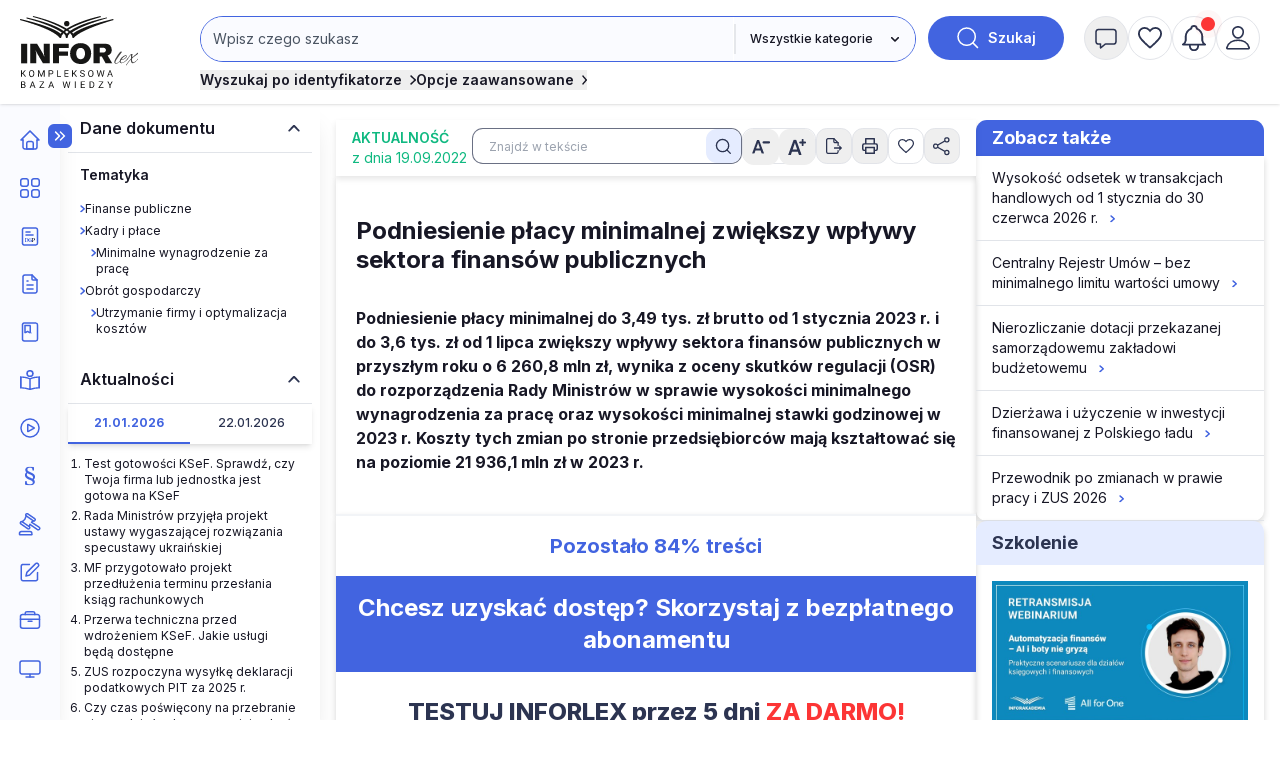

--- FILE ---
content_type: text/html; charset=UTF-8
request_url: https://www.inforlex.pl/dok/tresc,FOB0000000000005577554,Podniesienie-placy-minimalnej-zwiekszy-wplywy-sektora-finansow-publicznych.html
body_size: 24929
content:
 <!DOCTYPE html>
<html lang="pl">
<head>
 <meta charset="utf-8">
<meta name="viewport" content="width=device-width, initial-scale=1, shrink-to-fit=no">
<!-- ###www.inforlex.pl### -->
 <script type="text/javascript" src="https://consensu.incdn.pl/index.js"></script>
<title>
  Podniesienie płacy minimalnej zwiększy wpływy sektora finansów publicznych -
    INFORLEX Freemium
  </title>
 <meta name="description" content="Podniesienie płacy minimalnej do 3,49 tys. zł brutto od 1 stycznia 2023 r. i do 3,6 tys. zł od 1 lipca zwiększy wpływy sektora finansów publicznych w przyszłym roku o 6 260,8 mln zł, wynika z oceny skutków regulacji (OSR) do rozporządzenia Rady Ministrów w sprawie wysokości minimalnego wynagrodzenia za pracę oraz wysokości minimalnej stawki godzinowej w 2023 r. Koszty tych zmian po stronie przedsiębiorców mają kształtować się na poziomie 21 936,1 mln zł w 2023 r.">
 
 <!-- Google Tag Manager -->
 <script>
 window.dataLayer = window.dataLayer || [];
 
 dataLayer.push({"wersja":"4","pageVersion":"Inforlex freemium","productTitle":"INFORLEX Freemium","playerPossible":false,"numberOfComments":0,"numberOfPictures":0,"numberOfPlayers":0,"contentFlags":"","login":false,"inforId":"FOB0000000000005577554","articleId":"FOB0000000000005577554 - Podniesienie-placy-minimalnej-zwiekszy-wplywy-sektora-finansow-publicznych","numberOfCharacters":1938,"numberOfWords":452,"type":"Article","datePublished":"2022-09-19","dzienmiesiaca":"1","pageCategory":"Aktualno\u015b\u0107","source":"INFOR","rodzaj_artykulu":"zamkniety"}); 
 (function(w,d,s,l,i){w[l]=w[l]||[];w[l].push(
 {'gtm.start': new Date().getTime(),event:'gtm.js'}
 );var f=d.getElementsByTagName(s)[0],
 j=d.createElement(s),dl=l!='dataLayer'?'&l='+l:'';j.async=true;j.src=
 'https://www.googletagmanager.com/gtm.js?id='+i+dl;f.parentNode.insertBefore(j,f);
 })(window,document,'script','dataLayer','GTM-MX5SWN2');
 </script>
 <!-- End Google Tag Manager -->
 <!-- Begin Chartbeat -->
 <script>
 var _cbq = window._cbq = (window._cbq || []);
 
  _cbq.push(['_acct', 'anon']);
  
 </script>
 <!-- End Chartbeat -->
 <!-- Google tag (gtag.js) -->
 <script async src="https://www.googletagmanager.com/gtag/js?id=G-4B7R0RGTN6"></script>
 <script>
 function gtag(){dataLayer.push(arguments);}
 gtag('js', new Date());
 gtag('config', 'G-4B7R0RGTN6');
 </script>
 <!-- End Google tag (gtag.js) -->
 <script type="text/javascript">
 var pp_gemius_identifier = 'nXCaz37fv8RQPkFRFSt.MGazPziB3nuuWvwXoKgY.Hf.f7';
 // lines below shouldn't be edited
 function gemius_pending(i) { window[i] = window[i] || function() {var x = window[i+'_pdata'] = window[i+'_pdata'] || []; x[x.length]=Array.prototype.slice.call(arguments, 0);};};
 (function(cmds) { var c; while(c = cmds.pop()) gemius_pending(c)})(['gemius_cmd', 'gemius_hit', 'gemius_event', 'gemius_init', 'pp_gemius_hit', 'pp_gemius_event', 'pp_gemius_init']);
 window.pp_gemius_cmd = window.pp_gemius_cmd || window.gemius_cmd;
 (function(d,t) {try {var gt=d.createElement(t),s=d.getElementsByTagName(t)[0],l='http'+((location.protocol=='https:')?'s':''); gt.setAttribute('async','async');
 gt.setAttribute('defer','defer'); gt.src=l+'://gapl.hit.gemius.pl/xgemius.min.js'; s.parentNode.insertBefore(gt,s);} catch (e) {}})(document,'script');
 </script>

<link href="https://fonts.googleapis.com/css2?family=Inter:wght@100..900&display=swap" 
 rel="stylesheet" 
 type="text/css"
 media="print"
 onload="this.media='all'" >
<link rel="stylesheet" href="https://sm.incdn.pl/ilex4/build/css/main.6d7b1e7bdd6b83193048.css">
<script src="https://cdnjs.cloudflare.com/ajax/libs/FileSaver.js/2.0.5/FileSaver.min.js"></script>
<script>
       var App = {"user":{"isLogged":false,"justLogged":false,"token":""},"doc":{"inforId":"FOB0000000000005577554","group":{"slug":"aktualnosci","title":"Aktualno\u015b\u0107","menuName":"","icon":" <i class=\"material-icons\">today<\/i>"}},"searchApiUrl":"https:\/\/search-api.infor.pl"}
 window.app = App;
 App.timestamp = 1769093414;
 App.date = '2026-01-22 15:50:14'; </script> 
 <script async src="https://securepubads.g.doubleclick.net/tag/js/gpt.js"></script>
 <script>
 window.googletag = window.googletag || {cmd: []};
 googletag.cmd.push(function() {
 googletag.defineSlot('/17796319/INFORLEX_4_0/pixel_freemium', [1, 1], 'pixel_freemium').addService(googletag.pubads());
 googletag.pubads().enableSingleRequest();
 googletag.pubads().collapseEmptyDivs();
 googletag.enableServices();
 });
 </script>
 
 <!-- schema.org -->
 <script type="application/ld+json">
 {
    "@context": "https://schema.org",
    "@type": "Article",
    "mainEntityOfPage": {
        "@type": "WebPage",
        "@id": "https://www.inforlex.pl/dok/tresc,FOB0000000000005577554,Podniesienie-placy-minimalnej-zwiekszy-wplywy-sektora-finansow-publicznych.html"
    },
    "headline": "Podniesienie płacy minimalnej zwiększy wpływy sektora finansów publicznych",
    "datePublished": "2022-09-19T00:00:00+02:00",
    "dateModified": "2022-09-19T00:00:00+02:00",
    "description": "Podniesienie płacy minimalnej do 3,49 tys. zł brutto od 1 stycznia 2023 r. i do 3,6 tys. zł od 1 lipca zwiększy wpływy sektora finansów publicznych w przyszłym roku o 6 260,8 mln zł, wynika z oceny skutków regulacji (OSR) do rozporządzenia Rady Ministrów w sprawie wysokości minimalnego wynagrodzenia za pracę oraz wysokości minimalnej stawki godzinowej w 2023 r. Koszty tych zmian po stronie przedsiębiorców mają kształtować się na poziomie 21 936,1 mln zł w 2023 r.",
    "publisher": {
        "@type": "Organization",
        "name": "INFORLEX.PL",
        "logo": {
            "@type": "ImageObject",
            "url": "https://static-smj.infor.pl/ilex/_i/_wspolne/logo/infor-lex_2020_white.png",
            "width": "141",
            "height": "90"
        }
    },
    "isAccessibleForFree": false
}
 </script>

 <script>
 if (App.user.isLogged) {
 try {
 if (localStorage.theme === 'dark' || (!('theme' in localStorage) && window.matchMedia('(prefers-color-scheme: dark)').matches)) {
 document.documentElement.classList.add('dark')
 document.querySelector('meta[name="theme-color"]').setAttribute('content', '#0B1120')
 } else {
 document.documentElement.classList.remove('dark')
 }
 } catch (_) {}
 }
 </script>
</head>
<body class="font-inter group submenu-active">
 <noscript><iframe src="https://www.googletagmanager.com/ns.html?id=GTM-MX5SWN2"
height="0" width="0" style="display:none;visibility:hidden"></iframe></noscript>
 
  

 <script>
window.eventBus = {};
window.eventBus.__STATE__ = {"productName":"Inforlex","articleTrackPointId":"detailContentWrapper","debug":false};
</script>
<script src="https://widgets.infor.pl/widgets/eventBusLite2.js?version=122" defer > </script>
<header class="fixed z-50 w-full shadow h-14 lg:h-26 bg-white dark:bg-dark-darkCharcoal dark:border-b-2 dark:border-dark-gray group search-id-group">
 <div class="flex items-center justify-between px-5 h-14 lg:h-26 flex-colum">
 <div class="flex w-1/3 lg:hidden">
  <button class="flex items-center justify-center size-6 menu-mobile-handler">
 <img class="block group-[.menu-active]:hidden size-6 dark-color-blue"
 src="https://sm.incdn.pl/ilex4/img/icons/menu/menu-open.svg" alt="Otworz menu" />
 <img class="hidden group-[.menu-active]:block size-6 dark-color-blue"
 src="https://sm.incdn.pl/ilex4/img/icons/menu/menu-close.svg" alt="Zamknij menu" />
 </button>
 
 </div>
 <div class="flex justify-center lg:justify-start w-1/3 lg:w-32 xl:w-40">
 <a href="/" class="dark:hidden">
  <img class="h-10 lg:h-18" src="//g.infor.pl/p/_files/38318000/1-logo-38318073.svg" alt="Logo Inforlex">
  </a>
 <a href="/" class="hidden dark:inline-block">
  <img class="h-10 lg:h-18" src="//g.infor.pl/p/_files/38455000/logo-inforlex-38454898.svg" alt="Logo Inforlex">
  </a></div>
  <div
 class="hidden group-[.search-collapsed]:flex absolute left-0 right-0 flex-col flex-1 w-full p-5 shadow-xl lg:self-start lg:py-4 lg:pb-3 lg:px-5 lg:relative top-full lg:top-auto lg:flex lg:shadow-none bg-white dark:bg-dark-dimGray lg:dark:bg-transparent">
 <div id="searchByIdContainer" class="max-w-245 w-full mx-auto">
 <form id="searchContainer" action="/lista" method="GET">
 <div class="flex">
 <div
 class="group/select flex max-sm:flex-col justify-end w-full grow sm:rounded-3xl sm:border sm:border-royalBlue dark:border-dark-lightSilver max-sm:dark:border-0 dark:border-2">
 <div class="relative flex w-full max-sm:mb-4">
 <input
 class="w-full 
 p-3 text-base dark:text-dark-lightSilver lg:text-sm border-transparent 
 bg-white lg:bg-lightBlue dark:bg-dark-darkCharcoal placeholder:text-gray-600 dark:placeholder:text-dark-coolGray 
 rounded-3xl sm:rounded-r-none max-sm:border-2 max-sm:border-royalBlue dark:max-sm:border-dark-lightSilver 
 leading-4 focus:outline-royalBlue dark:focus:outline-dark-lightSilver focus:outline-2 sm:mr-0.25
  "
 name="search" 
 placeholder="Wpisz czego szukasz" id="searchInput" value="" type="text" autocomplete="off" />
 
  <div class="search-suggestions-wrapper hidden z-20 absolute flex-col w-full right-0 top-full bg-pureWhite dark:bg-dark-darkCharcoal py-2 shadow-xl xl:rounded-xl border border-softBlue text-base lg:text-xs">
 <div class="hidden items-center justify-center w-full loaderIndicator">
 <img src="https://sm.incdn.pl/ilex4/img/spinner.svg" alt="Ładowanie" class="size-10 animate-spin-animation"></div>
 <div id="searchSuggestions" class="flex flex-col divide-y divide-mistyGray"></div></div></div>
  <div class="grid relative">
  <svg
 class="pointer-events-none z-10 right-3 relative col-start-1 row-start-1 size-4 self-center justify-self-end forced-colors:hidden"
 viewBox="0 0 16 16" fill="currentColor" aria-hidden="true">
 <path fill-rule="evenodd"
 d="M4.22 6.22a.75.75 0 0 1 1.06 0L8 8.94l2.72-2.72a.75.75 0 1 1 1.06 1.06l-3.25 3.25a.75.75 0 0 1-1.06 0L4.22 7.28a.75.75 0 0 1 0-1.06Z"
 clip-rule="evenodd"></path>
 </svg>
 <select name="gr"
 aria-label="kategorie"
 class="peer appearance-none row-start-1 col-start-1 text-xs dark:text-dark-lightSilver font-medium bg-pureWhite dark:bg-dark-darkCharcoal dark:border-dark-lightSilver sm:dark:border-0 dark:border-2 border-l-0 lg:bg-lightBlue pl-4 pr-10 max-sm:p-3 rounded-3xl sm:rounded-l-none max-sm:bg-lightGray focus:outline-royalBlue focus:outline-2">
 <option value="">Wszystkie kategorie</option>
  <option value="aktualnosci">
 Aktualności
 </option>
  <option value="kopo">
 Porady i artykuły
 </option>
  <option value="ak">
 Akty prawne
 </option>
  <option value="or">
 Orzeczenia
 </option>
  <option value="wy">
 Interpretacje
 </option>
  <option value="fo">
 Formularze
 </option>
  <option value="wis">
 Wskaźniki i stawki
 </option>
  <option value="kalkulatory">
 Kalkulatory
 </option>
  <option value="wideo">
 Szkolenia
 </option>
  <option value="kp">
 Komentarze
 </option>
  <option value="sc">
 Ściągi
 </option>
  <option value="st">
 Streszczenia aktu UE
 </option>
  <option value="ksiazki">
 Książki
 </option>
  <option value="program-plan-kont">
 Program Plan kont
 </option>
  <option value="pisma-urzedowe">
 Pisma Urzędowe
 </option>
  <option value="ebooki">
 E-booki
 </option>
  </select>
 <span class="max-sm:hidden peer-focus:hidden absolute border-l-2 h-[70%] top-[15%]"></span>
 </div>
 </div>
 <button type="submit"
 class="flex items-center justify-center ml-3 font-semibold rounded-full w-11 h-11 lg:w-34 bg-royalBlue dark:bg-dark-primaryBlue text-pureWhite dark:text-dark-lightSilver font-sm group/search shrink-0">
 <img width="24px" height="24px" src="https://sm.incdn.pl/ilex4/img/icons/icon_search_white.svg" alt="lupa"
 class="transition-transform group-hover/search:scale-125">
 <span class="ml-2 text-sm hidden lg:inline">Szukaj</span>
 </button></div>
 <div class="flex flex-col items-start mt-1 lg:mt-2 lg:flex-row gap-2 lg:gap-8 ">
  <button type="button"
 class="flex items-center mt-3 text-sm font-semibold lg:mt-0 toggleSearchIdButton text-midnightBlack dark:text-dark-lightSilver dark:hover:text-dark-coolGray xl:mt-0">
 Wyszukaj po identyfikatorze
 <span class="ml-2 group-[.search-id-collapsed]:rotate-90">
 <svg xmlns="http://www.w3.org/2000/svg" width="5.726" height="9.951" viewBox="0 0 5.726 9.951"><path id="Path_546" data-name="Path 546" d="M9,6l3.915,3.915L9,13.83" transform="translate(-7.939 -4.939)" fill="none" stroke="currentColor" stroke-linecap="round" stroke-linejoin="round" stroke-width="1.5"/></svg></span>
 </button>
  <div class="relative w-full lg:w-auto">
 <button type="button"
 class="flex items-center mt-3 text-sm font-semibold lg:mt-0 toggleAdvancedSearch text-midnightBlack dark:text-dark-lightSilver dark:hover:text-dark-coolGray xl:mt-0">
 Opcje zaawansowane
 <span class="ml-2 group-[.search-id-collapsed]:rotate-90">
 <svg xmlns="http://www.w3.org/2000/svg" width="5.726" height="9.951" viewBox="0 0 5.726 9.951"><path id="Path_546" data-name="Path 546" d="M9,6l3.915,3.915L9,13.83" transform="translate(-7.939 -4.939)" fill="none" stroke="currentColor" stroke-linecap="round" stroke-linejoin="round" stroke-width="1.5"/></svg></span>
 </button>
 <div id="advanceSearchContainer" class="absolute hidden flex-col w-full lg:w-175 mx-auto -left-4 right-0 group-[.search-advanced-collapsed]:flex top-8 bg-pureWhite dark:bg-dark-darkCharcoal msx-5 p-5 pt-3 shadow-xl xl:rounded-xl border border-softBlue dark:border-dark-gray dark:text-dark-lightSilver text-xs">
 <div class="flex justify-between mb-2">
 <span class="text-sm font-semibold">Opcje zaawansowane</span>
 <button type="button" class="toggleAdvancedSearch">
 <img src="https://sm.incdn.pl/ilex4/img/icons/icon_close_black.svg" class="dark-color-blue" alt="Zamknij" />
 </button></div>
 <div class="flex flex-col md:flex-row gap-3 lg:gap-10 justify-between">
 <div class="flex flex-col gap-2">
 <p class="text-xs font-medium">Pokaż wyniki dla:</p>
 <label for="MainSearchSchemaAll" class="flex items-center gap-2">
 <input type="radio" name="qs" value="behavioral" id="MainSearchSchemaAll" class="searchEngine"  checked> wszystkich słów</label>
 <label for="MainSearchSchemaExact" class="flex items-center gap-2">
 <input type="radio" name="qs" value="behavioral-exact" id="MainSearchSchemaExact" class="searchEngine" > dokładnej frazy</label></div>
 <div class="flex flex-col gap-2">
 <p class="text-xs font-medium">Szukaj:</p>
 <label for="MainSearchRangeAll" class="flex items-center gap-2">
 <input type="radio" name="qr" value="" id="MainSearchRangeAll" class="searchEngine"  checked> w tytułach i treści</label>
 <label for="MainSearchRangeTitle" class="flex items-center gap-2">
 <input type="radio" name="qr" value="title" id="MainSearchRangeTitle" class="searchEngine" > w tytułach</label></div>
 <div class="max-sm:mt-4 w-full md:w-auto flex justify-center ">
 <button type="submit"
 class="flex items-center justify-center h-11 w-34 sm:w-14 sm:h-14 bg-softBlue dark:bg-transparent dark:border dark:border-dark-lightSilver rounded-xl group/searchId text-base">
 <img src="https://sm.incdn.pl/ilex4/img/icons/icon_search.svg" alt="Szukaj" class="transition-transform group-hover/searchId:scale-125 dark-color-silver" />
 <span class="block ml-3 sm:hidden">Szukaj</span>
 </button></div></div></div></div></div>
 </form>
  <form action="/lista" method="GET" class="searchByIdForm">
 <div id="searchById"
 class="absolute hidden max-w-320 mx-auto left-0 right-0 group-[.search-id-collapsed]:flex flex-col top-24 bg-pureWhite dark:bg-dark-darkCharcoal mx-5 p-5 pt-3 shadow-xl xl:rounded-xl border border-softBlue dark:border-dark-gray dark:text-dark-lightSilver z-20">
 <div class="flex justify-between mb-2">
 <span class="text-sm font-semibold">Wyszukiwanie po identyfikatorze</span>
 <button type="button" class="toggleSearchIdButton">
 <img src="https://sm.incdn.pl/ilex4/img/icons/icon_close_black.svg" class="dark-color-blue" alt="Zamknij" />
 </button></div>
 <div class="flex items-center justify-between sm:space-x-3 max-sm:flex-col">
 <div
 class="flex flex-col sm:flex-row max-md:flex-wrap lg:max-xl:flex-wrap w-full sm:flex-row sm:max-md:*:w-1/2 lg:max-xl:*:w-1/2 *:p-2">
 <div class="flex-1">
 <label class="block mb-2 text-xs font-semibold text-mediumGray">Typ dokumentu</label>
 <div class="grid">
 <svg
 class="pointer-events-none z-10 right-3 relative col-start-1 row-start-1 size-4 self-center justify-self-end forced-colors:hidden"
 viewBox="0 0 16 16" fill="currentColor" aria-hidden="true">
 <path fill-rule="evenodd"
 d="M4.22 6.22a.75.75 0 0 1 1.06 0L8 8.94l2.72-2.72a.75.75 0 1 1 1.06 1.06l-3.25 3.25a.75.75 0 0 1-1.06 0L4.22 7.28a.75.75 0 0 1 0-1.06Z"
 clip-rule="evenodd"></path>
 </svg>
 <select id="searchById_symbol" name="is"
 class="appearance-none row-start-1 col-start-1 w-full p-2 text-base lg:text-xs rounded-md bg-lightGray dark:bg-dark-darkCharcoal dark:border dark:border-dark-gray focus:outline-royalBlue focus:outline-1">
  <option value="blp.dzu.e0l.eli.mpo.u02.u03.u04.u05.u06.u07.u08.u09.u10.u11.u12.u13.u14.u15.u16.u17.u18.u19.u20.u21.u22.u23.u24.u25.u26.u27.u28.u29.u30.u31.u32.u33.u34.u35.u36.u37.u38.u39.u40.u41.u42.u43.u44.u45.u46.u47.u48.u49.u50.u51.u52.u53.u54.u55.u56.u57.u58.u59.u60.u61.u62.u63.u64.u65.u66.u67.u68.u69.u86.u87.u88.u89.u90.u91.u92.u93.u94.u95.u96.u97.u98.u99.u70.u71.u72.u73.u74.u75.u76.u77.u78.u79.u80.u81.u82.u83.u84.u85" class=" text-xs" > PRZEPISY</option>
  <option value="dzu" class="issue2012Search text-xs dark:dark:bg-transparent"  selected>&nbsp;&nbsp;&nbsp;Dziennik Ustaw</option>
  <option value="mpo" class="issue2012Search text-xs dark:dark:bg-transparent" >&nbsp;&nbsp;&nbsp;Monitor Polski</option>
  <option value="u02.u03.u04.u05.u06.u07.u08.u09.u10.u11.u12.u13.u14.u15.u16.u17.u18.u19.u20.u21.u22.u23.u24.u25.u26.u27.u28.u29.u30.u31.u32.u33.u34.u35.u36.u37.u38.u39.u40.u41.u42.u43.u44.u45.u46.u47.u48.u49.u50.u51.u52.u53.u54.u55.u56.u57.u58.u59.u60.u61.u62.u63.u64.u65.u66.u67.u68.u69.u86.u87.u88.u89.u90.u91.u92.u93.u94.u95.u96.u97.u98.u99" class="issue2012Search text-xs dark:dark:bg-transparent" >&nbsp;&nbsp;&nbsp;Dzienniki urzędowe</option>
  <option value="u70.u71.u72.u73.u74.u75.u76.u77.u78.u79.u80.u81.u82.u83.u84.u85" class="issue2012Search text-xs dark:dark:bg-transparent" >&nbsp;&nbsp;&nbsp;Prawo miejscowe</option>
  <option value="e0l" class="issue2023UeSearch text-xs dark:dark:bg-transparent" >&nbsp;&nbsp;&nbsp;Dziennik Urzędowy Unii Europejskiej, L</option>
  <option value="eli" class="issue2023UeSearch text-xs dark:dark:bg-transparent" >&nbsp;&nbsp;&nbsp;Dziennik Urzędowy Unii Europejskiej, LI</option>
  <option value="blp" class=" text-xs dark:dark:bg-transparent" >&nbsp;&nbsp;&nbsp;Biuletyn Informacyjny Lasów Państwowych</option>
   <option value="nsa.oan.oio.opi.osa.osk.osn.oso.oss.otk.ots.ozp.wsa" class="signatureSearch text-xs" > ORZECZENIA</option>
  <option value="osn" class="signatureSearch text-xs dark:dark:bg-transparent" >&nbsp;&nbsp;&nbsp;Orzeczenia Sądu Najwyższego</option>
  <option value="nsa" class="signatureSearch text-xs dark:dark:bg-transparent" >&nbsp;&nbsp;&nbsp;Orzeczenia Naczelnego Sądu Administracyjnego</option>
  <option value="wsa" class="signatureSearch text-xs dark:dark:bg-transparent" >&nbsp;&nbsp;&nbsp;Orzeczenia Wojewódzkich Sądów Administracyjnych</option>
  <option value="osa" class="signatureSearch text-xs dark:dark:bg-transparent" >&nbsp;&nbsp;&nbsp;Orzeczenia Sądów Apelacyjnych </option>
  <option value="otk" class="signatureSearch text-xs dark:dark:bg-transparent" >&nbsp;&nbsp;&nbsp;Orzeczenia Trybunału Konstytucyjnego</option>
  <option value="ots" class="signatureSearch text-xs dark:dark:bg-transparent" >&nbsp;&nbsp;&nbsp;Orzeczenia Trybunału Sprawiedliwości WE</option>
  <option value="opi" class="signatureSearch text-xs dark:dark:bg-transparent" >&nbsp;&nbsp;&nbsp;Orzeczenia Sądu Pierwszej Instancji WE</option>
  <option value="oan" class="signatureSearch text-xs dark:dark:bg-transparent" >&nbsp;&nbsp;&nbsp;Orzeczenia Sądu Antymonopolowego</option>
  <option value="oio" class="signatureSearch text-xs dark:dark:bg-transparent" >&nbsp;&nbsp;&nbsp;Orzeczenia Izb Obrachunkowych</option>
  <option value="osk" class="signatureSearch text-xs dark:dark:bg-transparent" >&nbsp;&nbsp;&nbsp;Orzeczenia Sądu Ochrony Konkurencji i Konsumentów </option>
  <option value="oso" class="signatureSearch text-xs dark:dark:bg-transparent" >&nbsp;&nbsp;&nbsp;Orzeczenia Sądów Okręgowych</option>
  <option value="oss" class="signatureSearch text-xs dark:dark:bg-transparent" >&nbsp;&nbsp;&nbsp;Orzeczenia Sądu ds. Służby Publicznej</option>
  <option value="ozp" class="signatureSearch text-xs dark:dark:bg-transparent" >&nbsp;&nbsp;&nbsp;Orzeczenia z zamówień publicznych </option>
   <option value="sip.str.sur" class="signatureSearch text-xs" > INTERPRETACJE URZĘDOW</option>
  <option value="sur" class="signatureSearch text-xs dark:dark:bg-transparent" >&nbsp;&nbsp;&nbsp;Interpretacje urzędów</option>
  <option value="sip" class="signatureSearch text-xs dark:dark:bg-transparent" >&nbsp;&nbsp;&nbsp;Interpretacje podatkowe</option>
  <option value="str" class="signatureSearch text-xs dark:dark:bg-transparent" >&nbsp;&nbsp;&nbsp;Standardy rachunkowości</option>
   <option value="i02.i03.i12.i13.i14.i16.i17.i21.i26.i32.i33.i34.i35.i40.i41.i65.i78.i79.i83.i87.x03" class=" text-xs" > CZASOPISMA</option>
  <option value="x03" class=" text-xs dark:dark:bg-transparent" >&nbsp;&nbsp;&nbsp;eporadnia.infor.pl</option>
  <option value="i21" class=" text-xs dark:dark:bg-transparent" >&nbsp;&nbsp;&nbsp;Poradnik Prawa Spółek </option>
  <option value="i26" class=" text-xs dark:dark:bg-transparent" >&nbsp;&nbsp;&nbsp;Serwis Prawno-Pracowniczy / Niezbędnik Kadrowo-Płacowy</option>
  <option value="i16" class=" text-xs dark:dark:bg-transparent" >&nbsp;&nbsp;&nbsp;Monitor Prawa Zamówień Publicznych</option>
  <option value="i32" class=" text-xs dark:dark:bg-transparent" >&nbsp;&nbsp;&nbsp;Sposób na płace</option>
  <option value="i33" class=" text-xs dark:dark:bg-transparent" >&nbsp;&nbsp;&nbsp;Poradnik Oświatowy</option>
  <option value="i34" class=" text-xs dark:dark:bg-transparent" >&nbsp;&nbsp;&nbsp;Poradnik Samorządowca</option>
  <option value="i35" class=" text-xs dark:dark:bg-transparent" >&nbsp;&nbsp;&nbsp;Poradnik Instytucji Pomocy Społecznej</option>
  <option value="i17" class=" text-xs dark:dark:bg-transparent" >&nbsp;&nbsp;&nbsp;Monitor BHP</option>
  <option value="i14" class=" text-xs dark:dark:bg-transparent" >&nbsp;&nbsp;&nbsp;Poradnik Gazety Prawnej</option>
  <option value="i41" class=" text-xs dark:dark:bg-transparent" >&nbsp;&nbsp;&nbsp;Gazeta Samorządu i Administracji</option>
  <option value="i13" class=" text-xs dark:dark:bg-transparent" >&nbsp;&nbsp;&nbsp;Personel i Zarządzanie</option>
  <option value="i02" class=" text-xs dark:dark:bg-transparent" >&nbsp;&nbsp;&nbsp;Dziennik Gazeta Prawna</option>
  <option value="i03" class=" text-xs dark:dark:bg-transparent" >&nbsp;&nbsp;&nbsp;Monitor Prawa Budowlanego i Nieruchomości</option>
  <option value="i12" class=" text-xs dark:dark:bg-transparent" >&nbsp;&nbsp;&nbsp;Monitor Prawa Ochrony Środowiska</option>
  <option value="i40" class=" text-xs dark:dark:bg-transparent" >&nbsp;&nbsp;&nbsp;Rachunkowość Budżetowa</option>
  <option value="i87" class=" text-xs dark:dark:bg-transparent" >&nbsp;&nbsp;&nbsp;Poradnik Rachunkowości Budżetowej</option>
  <option value="i65" class=" text-xs dark:dark:bg-transparent" >&nbsp;&nbsp;&nbsp;Monitor Prawa Pracy i Ubezpieczeń</option>
  <option value="i78" class=" text-xs dark:dark:bg-transparent" >&nbsp;&nbsp;&nbsp;Monitor Księgowego</option>
  <option value="i79" class=" text-xs dark:dark:bg-transparent" >&nbsp;&nbsp;&nbsp;Biuletyn VAT</option>
  <option value="i83" class=" text-xs dark:dark:bg-transparent" >&nbsp;&nbsp;&nbsp;Biuletyn Głównego Księgowego</option>
   <option value="fiw.fsi" class="signatureSearch text-xs" > Formularze i wzory</option>
   </select></div></div>
 <div class="searchById-group">
 <label class="block mb-2 text-xs font-semibold text-mediumGray">Rok</label>
 <div class="relative">
 <input type="number" id="searchById_year" name="iy"
 placeholder="Roczniki"
 class="w-40 p-2 text-base lg:text-xs rounded-md lg:max-xl:w-full max-md:w-full bg-lightGray dark:bg-dark-darkCharcoal dark:border dark:border-dark-gray focus:outline-royalBlue focus:outline-1" /></div></div>
 <div class="searchById-group">
 <label class="block mb-2 text-xs font-semibold text-mediumGray">Numer</label>
 <div class="relative">
 <input type="number" id="searchById_number" name="in"
 placeholder="Numer"
 class="w-40 p-2 text-base lg:text-xs rounded-md lg:max-xl:w-full max-md:w-full bg-lightGray dark:bg-dark-darkCharcoal dark:border dark:border-dark-gray focus:outline-royalBlue focus:outline-1" /></div></div>
 <div class="searchById-group">
 <label class="block mb-2 text-xs font-semibold text-mediumGray">Pozycja / strona</label>
 <div class="relative">
 <input type="number" id="searchById_position" name="ip"
 placeholder="Pozycja / strona"
 class="w-40 p-2 text-base lg:text-xs rounded-md lg:max-xl:w-full max-md:w-full bg-lightGray dark:bg-dark-darkCharcoal dark:border dark:border-dark-gray focus:outline-royalBlue focus:outline-1" /></div></div>
 <div class="searchById-group hidden flex-1">
 <label class="block mb-2 text-xs font-semibold text-mediumGray">Sygnatura</label>
 <div class="relative">
 <input type="text" id="searchById_signature" name="sig"
 placeholder="Sygnatura"
 class="w-40 p-2 text-base lg:text-xs rounded-md lg:max-xl:w-full max-md:w-full bg-lightGray dark:bg-dark-darkCharcoal dark:border dark:border-dark-gray focus:outline-royalBlue focus:outline-1" /></div></div></div>
 <div class="max-sm:mt-4">
 <button type="submit"
 class="flex items-center justify-center h-11 w-34 sm:w-14 sm:h-14 bg-softBlue dark:bg-transparent dark:border dark:border-dark-lightSilver rounded-xl group/searchId">
 <img src="https://sm.incdn.pl/ilex4/img/icons/icon_search.svg" alt="Szukaj" class="transition-transform group-hover/searchId:scale-125 dark-color-silver" />
 <span class="block ml-3 sm:hidden">Szukaj</span>
 </button></div></div></div>
 </form>
 </div></div>
  <div class="flex justify-end gap-3 lg:self-start lg:w-auto lg:py-4 lg:justify-between w-1/3">
  <button
 class="flex items-center justify-center size-8 lg:hidden lg:w-11 lg:h-11 lg:rounded-full lg:border lg:border-mistyGray lg:hover:bg-mistyGray group toggleSearchButton dark:hover:bg-dark-lightTranslucentBlueHover">
 <img height="24px" width="24px" src="https://sm.incdn.pl/ilex4/img/icons/icon_search.svg" alt="Wyszukaj" class="hover:animate-header-rotate-animation max-w-none dark-color-silver">
 </button>
  <div class="relative">
  <button title="Powiadomienia" 
 class=" paywall-modal-trigger  flex items-center justify-center size-8 lg:size-11 lg:rounded-full lg:border lg:border-mistyGray dark:border-lightGray lg:hover:bg-lightGray dark:hover:bg-dark-lightTranslucentBlueHover group-[.message-collapsed]:lg:bg-mistyGray">
 <img height="24px" width="24px" src="https://sm.incdn.pl/ilex4/img/icons/icon_message.svg" alt="powiadomienia" class="hover:animate-header-rotate-animation dark-color-silver">
 </button>
 <div class="absolute max-lg:right-0 lg:left-1/2 lg:-translate-x-1/2 top-full lg:top-[calc(100%+theme('spacing.3'))] w-max lg:w-96 lg:rounded shadow-container bg-pureWhite z-50 hidden group-[.message-collapsed]:block dark:bg-dark-darkCharcoal dark:border dark:border-dark-gray dark:text-dark-lightSilver">
 <div class="flex lg:rounded-t items-center justify-between py-2.5 px-3 border-b border-paleGray dark:border-b dark:border-dark-gray dark:bg-dark-dimGray">
 <span class="text-sm font-semibold">Powiadomienia</span>
 <button class="handleMessageBtn">
 <img src="https://sm.incdn.pl/ilex4/img/icons/icon_close_black.svg" class="dark-color-white" alt="Zamknij" />
 </button></div>
 <div class="p-3 text-sm">
  <div class="max-lg:text-center">
 <span >Nie masz nowych powiadomień</span></div>
  </div></div></div>
 <div id="myInforlex" class="flex gap-3 hidden lg:flex">
  <a
 href="/biuletyn"
 title="Schowek"
 class=" paywall-modal-trigger  items-center justify-center size-8 hidden lg:flex lg:w-11 lg:h-11 lg:rounded-full lg:border lg:border-mistyGray dark:border-lightGray lg:hover:bg-mistyGray group dark:hover:bg-dark-lightTranslucentBlueHover">
 <img height="24px" width="24px" src="https://sm.incdn.pl/ilex4/img/icons/icon_heart.svg" class="hover:animate-header-rotate-animation dark-color-silver " alt="Schowek">
 </a>
        <a href="/alerty" title="Moje alerty"
 class=" paywall-modal-trigger  relative hidden lg:flex items-center justify-center size-8 lg:w-11 lg:h-11 lg:rounded-full lg:border lg:border-mistyGray dark:border-lightGray dark:hover:bg-dark-lightTranslucentBlueHover lg:hover:bg-mistyGray group notificationAlert"
 data-alerts-count="">
 <span class=" absolute top-0 right-0 flex h-1.5 min-w-1.5 lg:h-3.5 lg:min-w-3.5 notificationAlertIcon">
 <span class="absolute inline-flex w-full h-full rounded-full opacity-75 animate-ping bg-red-soft"></span>
 <span class="relative inline-flex rounded-full h-1.5 min-w-1.5 lg:h-3.5 lg:min-w-3.5 bg-red-soft text-center"></span></span>
 <img height="24px" width="24px" src="https://sm.incdn.pl/ilex4/img/icons/icon_notification.svg" alt="notyfikacje"
 class="group-hover:animate-header-rotate-animation dark-color-silver">
 </a></div>
    <a id="yourAccount" href="/logowanie?redirect=/dok/tresc%2CFOB0000000000005577554%2CPodniesienie-placy-minimalnej-zwiekszy-wplywy-sektora-finansow-publicznych.html"
 title="Zaloguj"
 class="flex items-center justify-center size-8 lg:size-11 flex lg:flex lg:rounded-full lg:border lg:border-mistyGray dark:border-dark-lightSilver lg:hover:bg-mistyGray group dark:hover:bg-dark-lightTranslucentBlueHover">
 <img height="24px" width="24px" src="https://sm.incdn.pl/ilex4/img/icons/icon_user.svg" alt="konto" class="hover:animate-header-rotate-animation dark-color-silver max-w-none">
 </a>
 <div class="hidden items-center justify-center size-8 lg:hidden account-trigger">
 <img height="24px" width="24px" src="https://sm.incdn.pl/ilex4/img/icons/icon_user.svg" alt="konto" class="hover:animate-header-rotate-animation dark-color-silver max-w-none">
 <div class="absolute hidden group-[.mobile-header-dropdown-active]:block right-1 divide-y shadow-md top-full z-50 bg-white dark:bg-dark-dimGray right-0 top-full py-3 px-3 shadow-rightAside rounded">
 <a href="/logowanie?redirect=/dok/tresc%2CFOB0000000000005577554%2CPodniesienie-placy-minimalnej-zwiekszy-wplywy-sektora-finansow-publicznych.html"
 title="Zaloguj"
 class="flex pb-2">
 Zaloguj </a>
  <a href="/biuletyn"
 title="Schowek"
 class=" paywall-modal-trigger  flex py-2">
 Schowek
 </a>
        <a href="/alerty" title="Moje alerty"
 class=" paywall-modal-trigger  relative flex items-center group notificationAlert pt-2"
 data-alerts-count="">
 Moje alerty 
 <span class=" flex ml-2 size-4 notificationAlertIcon">
 <span class="absolute inline-flex size-3.5 rounded-full opacity-75 animate-ping bg-red-soft"></span>
 <span class="relative inline-flex rounded-full size-3.5 bg-red-soft text-center"></span></span>
 </a>
 </div></div></div></div>
</header> <div class="fixed hidden group-[.page-details-mobile-active]:block group-[.menu-active]:block group-[.search-id-collapsed]:block group-[.search-collapsed]:block group-[.search-advanced-collapsed]:block group-[.visible-question-box]:block group-[.modal-active]:block group-[.message-collapsed]:block group-[.mobile-header-dropdown-active]:block z-40 w-full h-screen bg-absoluteBlack opacity-35 group-[.page-details-mobile-active]:bg-transparent close-all-handler"></div>
 <div class="flex w-full pt-14 lg:pt-26 print:pt-0 menu-content group app-body group/menu  hasAside">
  <aside class="hidden hide-on-print shrink-0 group-[.menu-active]:flex group-[.menu-active]:absolute lg:flex w-full sm:w-72 group-[.menu-collapsed]:w-16 !w-15 text-sm z-40 lg:z-2">
 <div class="fixed w-full sm:w-80 group-[.menu-collapsed]:w-16 z-10">
 <nav class="h-[calc(100vh-theme('spacing.14'))] lg:h-[calc(100vh-theme('spacing.26'))]">
 <div class="relative h-[calc(100vh-theme('spacing.14'))] lg:h-[calc(100vh-theme('spacing.26'))]">
 <button id="toggleMenuButton"
 class="flex group-[.menu-active]:hidden items-center justify-center absolute top-5 -right-3 w-6 h-6 rounded-md bg-royalBlue z-10 rotate-0 group-[.menu-collapsed]:rotate-180 group-[.menu-items-active]:hidden">
 <img id="toggleMenuImgButton" width="20px" height="20px" src="https://sm.incdn.pl/ilex4/img/icons/arrow-left-double.svg" alt="Ikona akcji menu" />
 </button>
 <div
 class="w-full px-2 py-3 shadow-xl bg-lightBlue dark:bg-dark-darkCharcoal dark:border-r-2 dark:border-dark-gray group-[.menu-items-active]:w-full menuRenderedBox group-[.menu-items-active]:sm:w-80 group/menu isAsideContent lg:group-[.menu-items-active]:w-16 h-[calc(100vh-theme('spacing.14'))] lg:h-[calc(100vh-theme('spacing.26'))] w-full overflow-y-auto scrollbar">
  <ul ><li class="group/item-horizontal menu-item"><a href="/" title="Strona główna" class="group/mainItemMenu flex items-center rounded-lg text-midnightBlack hover:bg-lightGray dark:hover:bg-dark-lightTranslucentBlue group-[.activeItemMenu]/item-horizontal:bg-softBlue group-[.parentActiveItemMenu]/item-horizontal:bg-softBlue group-[.activeItemMenu]/item-horizontal:dark:bg-dark-lightTranslucentBlue dark:group-[.activeItemMenu]/item-horizontal:bg-dark-lightTranslucentBlue dark:group-[.parentActiveItemMenu]/item-horizontal:bg-dark-lightTranslucentBlue dark:group-[.activeItemMenu]/item-horizontal:dark:bg-dark-lightTranslucentBlue group-hover/item-horizontal:text-dark-mediumBlue" onclick="dataLayer.push({ &#039;event&#039;: &#039;ilexevent&#039;, &#039;eventCategory&#039;: &#039;Menu&#039;, &#039;eventAction&#039;: &#039;STRONA GŁÓWNA&#039;});"><span class="flex items-center justify-center size-12"><img src="https://sm.incdn.pl/ilex4/img/icons/menu/icon-svg_home-ilex.svg" class="dark-color-blue" alt="ikona elementu menu" loading="lazy"/></span><div class="flex-1 group-[.menu-collapsed]:hidden lg:group-[.menu-items-active]:hidden flex items-center grow text-base text-midnightBlack dark:text-dark-lightSilver font-semibold sm:text-sm"> Strona główna </div></a><div class="relative lg:absolute top-0 right-0 hidden w-full lg:w-56 group-[.isAsideContent]/menu:lg:w-65 lg:w-56 h-full px-3 lg:px-3 max-lg:pl-12 group-[.item-active]/item-horizontal:flex flex-col shadow-none lg:shadow-xl bg-pureWhite dark:bg-dark-darkCharcoal dark:border-r"><div tabindex="0" class="flex-row items-center hidden py-2 border-b-2 cursor-pointer lg:flex horizontalMenuButton"><span class="flex items-center justify-center rotate-180 w-6 h-10 shrink-0 text-deepNavy dark:text-dark-lightSilver"><svg xmlns="http://www.w3.org/2000/svg" width="5.726" height="9.951" viewBox="0 0 5.726 9.951"><path id="Path_546" data-name="Path 546" d="M9,6l3.915,3.915L9,13.83" transform="translate(-7.939 -4.939)" fill="none" stroke="currentColor" stroke-linecap="round" stroke-linejoin="round" stroke-width="1.5" /></svg></span><span class="ml-2 text-sm text-midnightBlack dark:text-dark-lightSilver font-semibold">Strona główna </span></div></div></li><li class="group/item-horizontal menu-item"><div tabindex="0" class="group/mainItemMenu flex items-center rounded-lg cursor-pointer group-[.activeItemMenu]/item-horizontal:bg-softBlue dark:group-[.activeItemMenu]/item-horizontal:bg-dark-lightTranslucentBlue dark:hover:bg-dark-lightTranslucentBlue group-[.parentActiveItemMenu]/item-horizontal:bg-softBlue dark:group-[.parentActiveItemMenu]/item-horizontal:bg-dark-lightTranslucentBlue hover:bg-lightGray horizontalMenuButton" title="Tematyka"><span class="flex items-center justify-center size-12"><img src="https://sm.incdn.pl/ilex4/img/icons/menu/icon-svg_taxonomy-ilex.svg" class="dark-color-blue" alt="ikona elementu menu" loading="lazy"/></span><div class="flex-1 group-[.menu-collapsed]:hidden lg:group-[.menu-items-active]:hidden flex items-center grow text-base text-midnightBlack dark:text-dark-lightSilver font-semibold sm:text-sm"> Tematyka <span class="flex items-center justify-center ml-auto rotate-90 group-[.item-active]/item-horizontal:-rotate-90 lg:rotate-0 w-6 h-12 text-deepNavy dark:text-dark-lightSilver"><svg xmlns="http://www.w3.org/2000/svg" width="5.726" height="9.951" viewBox="0 0 5.726 9.951"><path id="Path_546" data-name="Path 546" d="M9,6l3.915,3.915L9,13.83" transform="translate(-7.939 -4.939)" fill="none" stroke="currentColor" stroke-linecap="round" stroke-linejoin="round" stroke-width="1.5" /></svg></span></div></div><div class="relative lg:absolute top-0 right-0 hidden w-full lg:w-56 group-[.isAsideContent]/menu:lg:w-65 lg:w-56 h-full px-3 lg:px-3 max-lg:pl-12 group-[.item-active]/item-horizontal:flex flex-col shadow-none lg:shadow-xl bg-pureWhite dark:bg-dark-darkCharcoal dark:border-r"><div tabindex="0" class="flex-row items-center hidden py-2 border-b-2 cursor-pointer lg:flex horizontalMenuButton"><span class="flex items-center justify-center rotate-180 w-6 h-10 shrink-0 text-deepNavy dark:text-dark-lightSilver"><svg xmlns="http://www.w3.org/2000/svg" width="5.726" height="9.951" viewBox="0 0 5.726 9.951"><path id="Path_546" data-name="Path 546" d="M9,6l3.915,3.915L9,13.83" transform="translate(-7.939 -4.939)" fill="none" stroke="currentColor" stroke-linecap="round" stroke-linejoin="round" stroke-width="1.5" /></svg></span><span class="ml-2 text-sm text-midnightBlack dark:text-dark-lightSilver font-semibold">Tematyka </span></div><ul class="h-auto lg:h-screen py-2 scrollbar overflow-y-hidden lg:overflow-y-auto"><li class="py-1 min-h-8 group/item-menu-last"><a href="/lista/katalogi?ct=13&amp;mnuid=2" class="text-sm text-midnightBlack dark:text-dark-lightSilver sm:text-xs 2xl:text-sm group-[.activeItemMenu]/item-menu-last:text-royalBlue"> Branże (639900) </a></li><li class="py-1 min-h-8 group/item-menu-last"><a href="/lista/katalogi?ct=20&amp;mnuid=3" class="text-sm text-midnightBlack dark:text-dark-lightSilver sm:text-xs 2xl:text-sm group-[.activeItemMenu]/item-menu-last:text-royalBlue"> Budownictwo i nieruchomości (267230) </a></li><li class="py-1 min-h-8 group/item-menu-last"><a href="/lista/katalogi?ct=22&amp;mnuid=4" class="text-sm text-midnightBlack dark:text-dark-lightSilver sm:text-xs 2xl:text-sm group-[.activeItemMenu]/item-menu-last:text-royalBlue"> Controlling (3) </a></li><li class="py-1 min-h-8 group/item-menu-last"><a href="/lista/katalogi?ct=19&amp;mnuid=5" class="text-sm text-midnightBlack dark:text-dark-lightSilver sm:text-xs 2xl:text-sm group-[.activeItemMenu]/item-menu-last:text-royalBlue"> Finanse firm i controlling (446) </a></li><li class="py-1 min-h-8 group/item-menu-last"><a href="/lista/katalogi?ct=17&amp;mnuid=6" class="text-sm text-midnightBlack dark:text-dark-lightSilver sm:text-xs 2xl:text-sm group-[.activeItemMenu]/item-menu-last:text-royalBlue"> Finanse publiczne (15853) </a></li><li class="py-1 min-h-8 group/item-menu-last"><a href="/lista/katalogi?ct=02&amp;mnuid=7" class="text-sm text-midnightBlack dark:text-dark-lightSilver sm:text-xs 2xl:text-sm group-[.activeItemMenu]/item-menu-last:text-royalBlue"> Kadry i płace (82884) </a></li><li class="py-1 min-h-8 group/item-menu-last"><a href="/lista/katalogi?ct=29&amp;mnuid=8" class="text-sm text-midnightBlack dark:text-dark-lightSilver sm:text-xs 2xl:text-sm group-[.activeItemMenu]/item-menu-last:text-royalBlue"> Krajowy Plan Odbudowy i Fundusz Odbudowy (54) </a></li><li class="py-1 min-h-8 group/item-menu-last"><a href="/lista/katalogi?ct=25&amp;mnuid=9" class="text-sm text-midnightBlack dark:text-dark-lightSilver sm:text-xs 2xl:text-sm group-[.activeItemMenu]/item-menu-last:text-royalBlue"> Niezbędnik Dyrektora Przedszkola (20) </a></li><li class="py-1 min-h-8 group/item-menu-last"><a href="/lista/katalogi?ct=24&amp;mnuid=10" class="text-sm text-midnightBlack dark:text-dark-lightSilver sm:text-xs 2xl:text-sm group-[.activeItemMenu]/item-menu-last:text-royalBlue"> Niezbędnik Dyrektora Szkoły (88) </a></li><li class="py-1 min-h-8 group/item-menu-last"><a href="/lista/katalogi?ct=03&amp;mnuid=11" class="text-sm text-midnightBlack dark:text-dark-lightSilver sm:text-xs 2xl:text-sm group-[.activeItemMenu]/item-menu-last:text-royalBlue"> Obrót gospodarczy (277657) </a></li><li class="py-1 min-h-8 group/item-menu-last"><a href="/lista/katalogi?ct=12&amp;mnuid=12" class="text-sm text-midnightBlack dark:text-dark-lightSilver sm:text-xs 2xl:text-sm group-[.activeItemMenu]/item-menu-last:text-royalBlue"> Organy administracji publicznej (1636047) </a></li><li class="py-1 min-h-8 group/item-menu-last"><a href="/lista/katalogi?ct=27&amp;mnuid=13" class="text-sm text-midnightBlack dark:text-dark-lightSilver sm:text-xs 2xl:text-sm group-[.activeItemMenu]/item-menu-last:text-royalBlue"> Pakiet antykryzysowy (3847) </a></li><li class="py-1 min-h-8 group/item-menu-last"><a href="/lista/katalogi?ct=07&amp;mnuid=14" class="text-sm text-midnightBlack dark:text-dark-lightSilver sm:text-xs 2xl:text-sm group-[.activeItemMenu]/item-menu-last:text-royalBlue"> Personel i zarządzanie (7031) </a></li><li class="py-1 min-h-8 group/item-menu-last"><a href="/lista/katalogi?ct=01&amp;mnuid=15" class="text-sm text-midnightBlack dark:text-dark-lightSilver sm:text-xs 2xl:text-sm group-[.activeItemMenu]/item-menu-last:text-royalBlue"> Podatki (1128407) </a></li><li class="py-1 min-h-8 group/item-menu-last"><a href="/lista/katalogi?ct=30&amp;mnuid=16" class="text-sm text-midnightBlack dark:text-dark-lightSilver sm:text-xs 2xl:text-sm group-[.activeItemMenu]/item-menu-last:text-royalBlue"> Polski Ład (1445) </a></li><li class="py-1 min-h-8 group/item-menu-last"><a href="/lista/katalogi?ct=31&amp;mnuid=17" class="text-sm text-midnightBlack dark:text-dark-lightSilver sm:text-xs 2xl:text-sm group-[.activeItemMenu]/item-menu-last:text-royalBlue"> Pomoc Ukrainie – regulacje prawne (1131) </a></li><li class="py-1 min-h-8 group/item-menu-last"><a href="/lista/katalogi?ct=06&amp;mnuid=18" class="text-sm text-midnightBlack dark:text-dark-lightSilver sm:text-xs 2xl:text-sm group-[.activeItemMenu]/item-menu-last:text-royalBlue"> Prawo administracyjne (605447) </a></li><li class="py-1 min-h-8 group/item-menu-last"><a href="/lista/katalogi?ct=35&amp;mnuid=19" class="text-sm text-midnightBlack dark:text-dark-lightSilver sm:text-xs 2xl:text-sm group-[.activeItemMenu]/item-menu-last:text-royalBlue"> Prawo i życie (30) </a></li><li class="py-1 min-h-8 group/item-menu-last"><a href="/lista/katalogi?ct=08&amp;mnuid=20" class="text-sm text-midnightBlack dark:text-dark-lightSilver sm:text-xs 2xl:text-sm group-[.activeItemMenu]/item-menu-last:text-royalBlue"> Prawo karne (31112) </a></li><li class="py-1 min-h-8 group/item-menu-last"><a href="/lista/katalogi?ct=09&amp;mnuid=21" class="text-sm text-midnightBlack dark:text-dark-lightSilver sm:text-xs 2xl:text-sm group-[.activeItemMenu]/item-menu-last:text-royalBlue"> Prawo konstytucyjne (8067) </a></li><li class="py-1 min-h-8 group/item-menu-last"><a href="/lista/katalogi?ct=15&amp;mnuid=22" class="text-sm text-midnightBlack dark:text-dark-lightSilver sm:text-xs 2xl:text-sm group-[.activeItemMenu]/item-menu-last:text-royalBlue"> Rachunkowość budżetowa (10662) </a></li><li class="py-1 min-h-8 group/item-menu-last"><a href="/lista/katalogi?ct=04&amp;mnuid=23" class="text-sm text-midnightBlack dark:text-dark-lightSilver sm:text-xs 2xl:text-sm group-[.activeItemMenu]/item-menu-last:text-royalBlue"> Rachunkowość firm (13942) </a></li><li class="py-1 min-h-8 group/item-menu-last"><a href="/lista/katalogi?ct=16&amp;mnuid=24" class="text-sm text-midnightBlack dark:text-dark-lightSilver sm:text-xs 2xl:text-sm group-[.activeItemMenu]/item-menu-last:text-royalBlue"> Sprawozdawczość (2447) </a></li><li class="py-1 min-h-8 group/item-menu-last"><a href="/lista/katalogi?ct=05&amp;mnuid=25" class="text-sm text-midnightBlack dark:text-dark-lightSilver sm:text-xs 2xl:text-sm group-[.activeItemMenu]/item-menu-last:text-royalBlue"> Ubezpieczenia (131683) </a></li><li class="py-1 min-h-8 group/item-menu-last"><a href="/lista/katalogi?ct=11&amp;mnuid=26" class="text-sm text-midnightBlack dark:text-dark-lightSilver sm:text-xs 2xl:text-sm group-[.activeItemMenu]/item-menu-last:text-royalBlue"> Unia Europejska (35318) </a></li><li class="py-1 min-h-8 group/item-menu-last"><a href="/lista/katalogi?ct=10&amp;mnuid=27" class="text-sm text-midnightBlack dark:text-dark-lightSilver sm:text-xs 2xl:text-sm group-[.activeItemMenu]/item-menu-last:text-royalBlue"> Wiadomości gospodarcze (502) </a></li><li class="py-1 min-h-8 group/item-menu-last"><a href="/lista/katalogi?ct=18&amp;mnuid=28" class="text-sm text-midnightBlack dark:text-dark-lightSilver sm:text-xs 2xl:text-sm group-[.activeItemMenu]/item-menu-last:text-royalBlue"> Zamówienia publiczne (13221) </a></li><li class="py-1 min-h-8 group/item-menu-last"><a href="/lista/katalogi?ct=26&amp;mnuid=29" class="text-sm text-midnightBlack dark:text-dark-lightSilver sm:text-xs 2xl:text-sm group-[.activeItemMenu]/item-menu-last:text-royalBlue"> Zamówienia publiczne 2021 (12959) </a></li></ul></div></li><li class="group/item-horizontal menu-item"><a href="/czasopisma/I02/?selectedMagazineSymbolList=I02" title="Dziennik Gazeta Prawna" onclick="dataLayer.push({ &#039;event&#039;: &#039;ilexevent&#039;, &#039;eventCategory&#039;: &#039;Menu&#039;, &#039;eventAction&#039;: &#039;DZIENNIK GAZETA PRAWNA&#039;});" class="group/mainItemMenu flex items-center rounded-lg text-midnightBlack hover:bg-lightGray dark:hover:bg-dark-lightTranslucentBlue group-[.activeItemMenu]/item-horizontal:bg-softBlue group-[.parentActiveItemMenu]/item-horizontal:bg-softBlue group-[.activeItemMenu]/item-horizontal:dark:bg-dark-lightTranslucentBlue dark:group-[.activeItemMenu]/item-horizontal:bg-dark-lightTranslucentBlue dark:group-[.parentActiveItemMenu]/item-horizontal:bg-dark-lightTranslucentBlue dark:group-[.activeItemMenu]/item-horizontal:dark:bg-dark-lightTranslucentBlue group-hover/item-horizontal:text-dark-mediumBlue"><span class="flex items-center justify-center size-12"><img src="https://sm.incdn.pl/ilex4/img/icons/menu/icon-svg_dgp-ilex.svg" class="dark-color-blue" alt="ikona elementu menu" loading="lazy"/></span><div class="flex-1 group-[.menu-collapsed]:hidden lg:group-[.menu-items-active]:hidden flex items-center grow text-base text-midnightBlack dark:text-dark-lightSilver font-semibold sm:text-sm"> Dziennik Gazeta Prawna </div></a><div class="relative lg:absolute top-0 right-0 hidden w-full lg:w-56 group-[.isAsideContent]/menu:lg:w-65 lg:w-56 h-full px-3 lg:px-3 max-lg:pl-12 group-[.item-active]/item-horizontal:flex flex-col shadow-none lg:shadow-xl bg-pureWhite dark:bg-dark-darkCharcoal dark:border-r"><div tabindex="0" class="flex-row items-center hidden py-2 border-b-2 cursor-pointer lg:flex horizontalMenuButton"><span class="flex items-center justify-center rotate-180 w-6 h-10 shrink-0 text-deepNavy dark:text-dark-lightSilver"><svg xmlns="http://www.w3.org/2000/svg" width="5.726" height="9.951" viewBox="0 0 5.726 9.951"><path id="Path_546" data-name="Path 546" d="M9,6l3.915,3.915L9,13.83" transform="translate(-7.939 -4.939)" fill="none" stroke="currentColor" stroke-linecap="round" stroke-linejoin="round" stroke-width="1.5" /></svg></span><span class="ml-2 text-sm text-midnightBlack dark:text-dark-lightSilver font-semibold">Dziennik Gazeta Prawna </span></div></div></li><li class="group/item-horizontal menu-item"><div tabindex="0" class="group/mainItemMenu flex items-center rounded-lg cursor-pointer group-[.activeItemMenu]/item-horizontal:bg-softBlue dark:group-[.activeItemMenu]/item-horizontal:bg-dark-lightTranslucentBlue dark:hover:bg-dark-lightTranslucentBlue group-[.parentActiveItemMenu]/item-horizontal:bg-softBlue dark:group-[.parentActiveItemMenu]/item-horizontal:bg-dark-lightTranslucentBlue hover:bg-lightGray horizontalMenuButton" title="Czasopisma"><span class="flex items-center justify-center size-12"><img src="https://sm.incdn.pl/ilex4/img/icons/menu/icon-svg_magazines-ilex.svg" class="dark-color-blue" alt="ikona elementu menu" loading="lazy"/></span><div class="flex-1 group-[.menu-collapsed]:hidden lg:group-[.menu-items-active]:hidden flex items-center grow text-base text-midnightBlack dark:text-dark-lightSilver font-semibold sm:text-sm"> Czasopisma <span class="flex items-center justify-center ml-auto rotate-90 group-[.item-active]/item-horizontal:-rotate-90 lg:rotate-0 w-6 h-12 text-deepNavy dark:text-dark-lightSilver"><svg xmlns="http://www.w3.org/2000/svg" width="5.726" height="9.951" viewBox="0 0 5.726 9.951"><path id="Path_546" data-name="Path 546" d="M9,6l3.915,3.915L9,13.83" transform="translate(-7.939 -4.939)" fill="none" stroke="currentColor" stroke-linecap="round" stroke-linejoin="round" stroke-width="1.5" /></svg></span></div></div><div class="relative lg:absolute top-0 right-0 hidden w-full lg:w-56 group-[.isAsideContent]/menu:lg:w-65 lg:w-56 h-full px-3 lg:px-3 max-lg:pl-12 group-[.item-active]/item-horizontal:flex flex-col shadow-none lg:shadow-xl bg-pureWhite dark:bg-dark-darkCharcoal dark:border-r"><div tabindex="0" class="flex-row items-center hidden py-2 border-b-2 cursor-pointer lg:flex horizontalMenuButton"><span class="flex items-center justify-center rotate-180 w-6 h-10 shrink-0 text-deepNavy dark:text-dark-lightSilver"><svg xmlns="http://www.w3.org/2000/svg" width="5.726" height="9.951" viewBox="0 0 5.726 9.951"><path id="Path_546" data-name="Path 546" d="M9,6l3.915,3.915L9,13.83" transform="translate(-7.939 -4.939)" fill="none" stroke="currentColor" stroke-linecap="round" stroke-linejoin="round" stroke-width="1.5" /></svg></span><span class="ml-2 text-sm text-midnightBlack dark:text-dark-lightSilver font-semibold">Czasopisma </span></div><ul class="h-auto lg:h-screen py-2 scrollbar overflow-y-hidden lg:overflow-y-auto"><li class="py-1 min-h-8 group/item-menu-last"><a href="/czasopisma/" class="text-sm text-midnightBlack dark:text-dark-lightSilver sm:text-xs 2xl:text-sm group-[.activeItemMenu]/item-menu-last:text-royalBlue"> Zobacz wszystkie </a></li><li class="py-1 min-h-8 group/item-menu-last"><a href="/czasopisma/I83/" class="text-sm text-midnightBlack dark:text-dark-lightSilver sm:text-xs 2xl:text-sm group-[.activeItemMenu]/item-menu-last:text-royalBlue"> Biuletyn Głównego Księgowego </a></li><li class="py-1 min-h-8 group/item-menu-last"><a href="/czasopisma/I79/" class="text-sm text-midnightBlack dark:text-dark-lightSilver sm:text-xs 2xl:text-sm group-[.activeItemMenu]/item-menu-last:text-royalBlue"> Biuletyn VAT </a></li><li class="py-1 min-h-8 group/item-menu-last"><a href="/czasopisma/I41/" class="text-sm text-midnightBlack dark:text-dark-lightSilver sm:text-xs 2xl:text-sm group-[.activeItemMenu]/item-menu-last:text-royalBlue"> Gazeta Samorządu i Administracji </a></li><li class="py-1 min-h-8 group/item-menu-last"><a href="/czasopisma/I78/" class="text-sm text-midnightBlack dark:text-dark-lightSilver sm:text-xs 2xl:text-sm group-[.activeItemMenu]/item-menu-last:text-royalBlue"> Monitor Księgowego </a></li><li class="py-1 min-h-8 group/item-menu-last"><a href="/czasopisma/I65/" class="text-sm text-midnightBlack dark:text-dark-lightSilver sm:text-xs 2xl:text-sm group-[.activeItemMenu]/item-menu-last:text-royalBlue"> Monitor Prawa Pracy i Ubezpieczeń </a></li><li class="py-1 min-h-8 group/item-menu-last"><a href="/czasopisma/I13/" class="text-sm text-midnightBlack dark:text-dark-lightSilver sm:text-xs 2xl:text-sm group-[.activeItemMenu]/item-menu-last:text-royalBlue"> Personel i Zarządzanie </a></li><li class="py-1 min-h-8 group/item-menu-last"><a href="/czasopisma/I14/" class="text-sm text-midnightBlack dark:text-dark-lightSilver sm:text-xs 2xl:text-sm group-[.activeItemMenu]/item-menu-last:text-royalBlue"> Poradnik Gazety Prawnej </a></li><li class="py-1 min-h-8 group/item-menu-last"><a href="/czasopisma/I33/" class="text-sm text-midnightBlack dark:text-dark-lightSilver sm:text-xs 2xl:text-sm group-[.activeItemMenu]/item-menu-last:text-royalBlue"> Poradnik Oświatowy </a></li><li class="py-1 min-h-8 group/item-menu-last"><a href="/czasopisma/I87/" class="text-sm text-midnightBlack dark:text-dark-lightSilver sm:text-xs 2xl:text-sm group-[.activeItemMenu]/item-menu-last:text-royalBlue"> Poradnik Rachunkowości Budżetowej </a></li><li class="py-1 min-h-8 group/item-menu-last"><a href="/czasopisma/I40/" class="text-sm text-midnightBlack dark:text-dark-lightSilver sm:text-xs 2xl:text-sm group-[.activeItemMenu]/item-menu-last:text-royalBlue"> Rachunkowość Budżetowa </a></li><li class="py-1 min-h-8 group/item-menu-last"><a href="/czasopisma/I26/" class="text-sm text-midnightBlack dark:text-dark-lightSilver sm:text-xs 2xl:text-sm group-[.activeItemMenu]/item-menu-last:text-royalBlue"> Serwis Prawno-Pracowniczy / Niezbędnik Kadrowo-Płacowy </a></li><li class="py-1 min-h-8 group/item-menu-last"><a href="/czasopisma/I03/" class="text-sm text-midnightBlack dark:text-dark-lightSilver sm:text-xs 2xl:text-sm group-[.activeItemMenu]/item-menu-last:text-royalBlue"> Monitor Prawa Budowlanego i Nieruchomości </a></li><li class="py-1 min-h-8 group/item-menu-last"><a href="/czasopisma/I12/" class="text-sm text-midnightBlack dark:text-dark-lightSilver sm:text-xs 2xl:text-sm group-[.activeItemMenu]/item-menu-last:text-royalBlue"> Monitor Prawa Ochrony Środowiska </a></li><li class="py-1 min-h-8 group/item-menu-last"><a href="/czasopisma/I16/" class="text-sm text-midnightBlack dark:text-dark-lightSilver sm:text-xs 2xl:text-sm group-[.activeItemMenu]/item-menu-last:text-royalBlue"> Monitor Prawa Zamówień Publicznych </a></li><li class="py-1 min-h-8 group/item-menu-last"><a href="/czasopisma/I17/" class="text-sm text-midnightBlack dark:text-dark-lightSilver sm:text-xs 2xl:text-sm group-[.activeItemMenu]/item-menu-last:text-royalBlue"> Monitor BHP </a></li><li class="py-1 min-h-8 group/item-menu-last"><a href="/czasopisma/I20/" class="text-sm text-midnightBlack dark:text-dark-lightSilver sm:text-xs 2xl:text-sm group-[.activeItemMenu]/item-menu-last:text-royalBlue"> Prosto o biznesie </a></li></ul></div></li><li class="group/item-horizontal menu-item"><a href="/lista?gr=ksiazki&amp;mnuid=30" title="Książki" class="group/mainItemMenu flex items-center rounded-lg text-midnightBlack hover:bg-lightGray dark:hover:bg-dark-lightTranslucentBlue group-[.activeItemMenu]/item-horizontal:bg-softBlue group-[.parentActiveItemMenu]/item-horizontal:bg-softBlue group-[.activeItemMenu]/item-horizontal:dark:bg-dark-lightTranslucentBlue dark:group-[.activeItemMenu]/item-horizontal:bg-dark-lightTranslucentBlue dark:group-[.parentActiveItemMenu]/item-horizontal:bg-dark-lightTranslucentBlue dark:group-[.activeItemMenu]/item-horizontal:dark:bg-dark-lightTranslucentBlue group-hover/item-horizontal:text-dark-mediumBlue" onclick="dataLayer.push({ &#039;event&#039;: &#039;ilexevent&#039;, &#039;eventCategory&#039;: &#039;Menu&#039;, &#039;eventAction&#039;: &#039;KSIĄŻKI&#039;});"><span class="flex items-center justify-center size-12"><img src="https://sm.incdn.pl/ilex4/img/icons/menu/icon-svg_books-ilex.svg" class="dark-color-blue" alt="ikona elementu menu" loading="lazy"/></span><div class="flex-1 group-[.menu-collapsed]:hidden lg:group-[.menu-items-active]:hidden flex items-center grow text-base text-midnightBlack dark:text-dark-lightSilver font-semibold sm:text-sm"> Książki </div></a><div class="relative lg:absolute top-0 right-0 hidden w-full lg:w-56 group-[.isAsideContent]/menu:lg:w-65 lg:w-56 h-full px-3 lg:px-3 max-lg:pl-12 group-[.item-active]/item-horizontal:flex flex-col shadow-none lg:shadow-xl bg-pureWhite dark:bg-dark-darkCharcoal dark:border-r"><div tabindex="0" class="flex-row items-center hidden py-2 border-b-2 cursor-pointer lg:flex horizontalMenuButton"><span class="flex items-center justify-center rotate-180 w-6 h-10 shrink-0 text-deepNavy dark:text-dark-lightSilver"><svg xmlns="http://www.w3.org/2000/svg" width="5.726" height="9.951" viewBox="0 0 5.726 9.951"><path id="Path_546" data-name="Path 546" d="M9,6l3.915,3.915L9,13.83" transform="translate(-7.939 -4.939)" fill="none" stroke="currentColor" stroke-linecap="round" stroke-linejoin="round" stroke-width="1.5" /></svg></span><span class="ml-2 text-sm text-midnightBlack dark:text-dark-lightSilver font-semibold">Książki </span></div></div></li><li class="group/item-horizontal menu-item"><a href="/lista?kw=komentarze%20prawne&amp;mnuid=31" title="Komentarze prawne" class="group/mainItemMenu flex items-center rounded-lg text-midnightBlack hover:bg-lightGray dark:hover:bg-dark-lightTranslucentBlue group-[.activeItemMenu]/item-horizontal:bg-softBlue group-[.parentActiveItemMenu]/item-horizontal:bg-softBlue group-[.activeItemMenu]/item-horizontal:dark:bg-dark-lightTranslucentBlue dark:group-[.activeItemMenu]/item-horizontal:bg-dark-lightTranslucentBlue dark:group-[.parentActiveItemMenu]/item-horizontal:bg-dark-lightTranslucentBlue dark:group-[.activeItemMenu]/item-horizontal:dark:bg-dark-lightTranslucentBlue group-hover/item-horizontal:text-dark-mediumBlue" onclick="dataLayer.push({ &#039;event&#039;: &#039;ilexevent&#039;, &#039;eventCategory&#039;: &#039;Menu&#039;, &#039;eventAction&#039;: &#039;KOMENTARZE PRAWNE&#039;});"><span class="flex items-center justify-center size-12"><img src="https://sm.incdn.pl/ilex4/img/icons/menu/icon-svg_comments-ilex.svg" class="dark-color-blue" alt="ikona elementu menu" loading="lazy"/></span><div class="flex-1 group-[.menu-collapsed]:hidden lg:group-[.menu-items-active]:hidden flex items-center grow text-base text-midnightBlack dark:text-dark-lightSilver font-semibold sm:text-sm"> Komentarze prawne </div></a><div class="relative lg:absolute top-0 right-0 hidden w-full lg:w-56 group-[.isAsideContent]/menu:lg:w-65 lg:w-56 h-full px-3 lg:px-3 max-lg:pl-12 group-[.item-active]/item-horizontal:flex flex-col shadow-none lg:shadow-xl bg-pureWhite dark:bg-dark-darkCharcoal dark:border-r"><div tabindex="0" class="flex-row items-center hidden py-2 border-b-2 cursor-pointer lg:flex horizontalMenuButton"><span class="flex items-center justify-center rotate-180 w-6 h-10 shrink-0 text-deepNavy dark:text-dark-lightSilver"><svg xmlns="http://www.w3.org/2000/svg" width="5.726" height="9.951" viewBox="0 0 5.726 9.951"><path id="Path_546" data-name="Path 546" d="M9,6l3.915,3.915L9,13.83" transform="translate(-7.939 -4.939)" fill="none" stroke="currentColor" stroke-linecap="round" stroke-linejoin="round" stroke-width="1.5" /></svg></span><span class="ml-2 text-sm text-midnightBlack dark:text-dark-lightSilver font-semibold">Komentarze prawne </span></div></div></li><li class="group/item-horizontal menu-item"><a href="/lista?gr=wideo&amp;mnuid=32" title="Szkolenia" class="group/mainItemMenu flex items-center rounded-lg text-midnightBlack hover:bg-lightGray dark:hover:bg-dark-lightTranslucentBlue group-[.activeItemMenu]/item-horizontal:bg-softBlue group-[.parentActiveItemMenu]/item-horizontal:bg-softBlue group-[.activeItemMenu]/item-horizontal:dark:bg-dark-lightTranslucentBlue dark:group-[.activeItemMenu]/item-horizontal:bg-dark-lightTranslucentBlue dark:group-[.parentActiveItemMenu]/item-horizontal:bg-dark-lightTranslucentBlue dark:group-[.activeItemMenu]/item-horizontal:dark:bg-dark-lightTranslucentBlue group-hover/item-horizontal:text-dark-mediumBlue" onclick="dataLayer.push({ &#039;event&#039;: &#039;ilexevent&#039;, &#039;eventCategory&#039;: &#039;Menu&#039;, &#039;eventAction&#039;: &#039;SZKOLENIA&#039;});"><span class="flex items-center justify-center size-12"><img src="https://sm.incdn.pl/ilex4/img/icons/menu/icon-svg_inforacademy-ilex.svg" class="dark-color-blue" alt="ikona elementu menu" loading="lazy"/></span><div class="flex-1 group-[.menu-collapsed]:hidden lg:group-[.menu-items-active]:hidden flex items-center grow text-base text-midnightBlack dark:text-dark-lightSilver font-semibold sm:text-sm"> Szkolenia </div></a><div class="relative lg:absolute top-0 right-0 hidden w-full lg:w-56 group-[.isAsideContent]/menu:lg:w-65 lg:w-56 h-full px-3 lg:px-3 max-lg:pl-12 group-[.item-active]/item-horizontal:flex flex-col shadow-none lg:shadow-xl bg-pureWhite dark:bg-dark-darkCharcoal dark:border-r"><div tabindex="0" class="flex-row items-center hidden py-2 border-b-2 cursor-pointer lg:flex horizontalMenuButton"><span class="flex items-center justify-center rotate-180 w-6 h-10 shrink-0 text-deepNavy dark:text-dark-lightSilver"><svg xmlns="http://www.w3.org/2000/svg" width="5.726" height="9.951" viewBox="0 0 5.726 9.951"><path id="Path_546" data-name="Path 546" d="M9,6l3.915,3.915L9,13.83" transform="translate(-7.939 -4.939)" fill="none" stroke="currentColor" stroke-linecap="round" stroke-linejoin="round" stroke-width="1.5" /></svg></span><span class="ml-2 text-sm text-midnightBlack dark:text-dark-lightSilver font-semibold">Szkolenia </span></div></div></li><li class="group/item-horizontal menu-item"><div tabindex="0" class="group/mainItemMenu flex items-center rounded-lg cursor-pointer group-[.activeItemMenu]/item-horizontal:bg-softBlue dark:group-[.activeItemMenu]/item-horizontal:bg-dark-lightTranslucentBlue dark:hover:bg-dark-lightTranslucentBlue group-[.parentActiveItemMenu]/item-horizontal:bg-softBlue dark:group-[.parentActiveItemMenu]/item-horizontal:bg-dark-lightTranslucentBlue hover:bg-lightGray horizontalMenuButton" title="Akty prawne"><span class="flex items-center justify-center size-12"><img src="https://sm.incdn.pl/ilex4/img/icons/menu/icon-svg_acts-ilex.svg" class="dark-color-blue" alt="ikona elementu menu" loading="lazy"/></span><div class="flex-1 group-[.menu-collapsed]:hidden lg:group-[.menu-items-active]:hidden flex items-center grow text-base text-midnightBlack dark:text-dark-lightSilver font-semibold sm:text-sm"> Akty prawne <span class="flex items-center justify-center ml-auto rotate-90 group-[.item-active]/item-horizontal:-rotate-90 lg:rotate-0 w-6 h-12 text-deepNavy dark:text-dark-lightSilver"><svg xmlns="http://www.w3.org/2000/svg" width="5.726" height="9.951" viewBox="0 0 5.726 9.951"><path id="Path_546" data-name="Path 546" d="M9,6l3.915,3.915L9,13.83" transform="translate(-7.939 -4.939)" fill="none" stroke="currentColor" stroke-linecap="round" stroke-linejoin="round" stroke-width="1.5" /></svg></span></div></div><div class="relative lg:absolute top-0 right-0 hidden w-full lg:w-56 group-[.isAsideContent]/menu:lg:w-65 lg:w-56 h-full px-3 lg:px-3 max-lg:pl-12 group-[.item-active]/item-horizontal:flex flex-col shadow-none lg:shadow-xl bg-pureWhite dark:bg-dark-darkCharcoal dark:border-r"><div tabindex="0" class="flex-row items-center hidden py-2 border-b-2 cursor-pointer lg:flex horizontalMenuButton"><span class="flex items-center justify-center rotate-180 w-6 h-10 shrink-0 text-deepNavy dark:text-dark-lightSilver"><svg xmlns="http://www.w3.org/2000/svg" width="5.726" height="9.951" viewBox="0 0 5.726 9.951"><path id="Path_546" data-name="Path 546" d="M9,6l3.915,3.915L9,13.83" transform="translate(-7.939 -4.939)" fill="none" stroke="currentColor" stroke-linecap="round" stroke-linejoin="round" stroke-width="1.5" /></svg></span><span class="ml-2 text-sm text-midnightBlack dark:text-dark-lightSilver font-semibold">Akty prawne </span></div><ul class="h-auto lg:h-screen py-2 scrollbar overflow-y-hidden lg:overflow-y-auto"><li class="py-1 min-h-8 group/item-menu-last"><a href="/lista?gr=ak&amp;is=dzu&amp;mnuid=34" class="text-sm text-midnightBlack dark:text-dark-lightSilver sm:text-xs 2xl:text-sm group-[.activeItemMenu]/item-menu-last:text-royalBlue"> Dziennik Ustaw (96554) </a></li><li class="py-1 min-h-8 group/item-menu-last"><a href="/lista?gr=ak&amp;is=mpo&amp;mnuid=35" class="text-sm text-midnightBlack dark:text-dark-lightSilver sm:text-xs 2xl:text-sm group-[.activeItemMenu]/item-menu-last:text-royalBlue"> Monitor Polski (61312) </a></li><li class="py-1 min-h-8 group/item-menu-last group/item-vertical menu-item"><div tabindex="0" class="flex items-center justify-between w-full text-sm text-midnightBlack dark:text-dark-lightSilver cursor-pointer sm:text-xs 2xl:text-sm verticalMenuButton group-[.parentActiveItemMenu]/item-vertical:text-royalBlue"> Dzienniki urzędowe <div class="ml-1"><span class="size-6 flex items-center justify-center rotate-90 group-[.item-active]/item-vertical:-rotate-90 text-deepNavy dark:text-dark-lightSilver"><svg xmlns="http://www.w3.org/2000/svg" width="5.726" height="9.951" viewBox="0 0 5.726 9.951" ><path id="Path_546" data-name="Path 546" d="M9,6l3.915,3.915L9,13.83" transform="translate(-7.939 -4.939)" fill="none" stroke="currentColor" stroke-linecap="round" stroke-linejoin="round" stroke-width="1.5" /></svg></span></div></div><div class="hidden ml-4 my-2 lg:my-2 group-[.item-active]/item-vertical:flex"><ul class=""><li class="py-1 min-h-8 group/item-menu-last"><a href="/lista?gr=ak&amp;is=u02&amp;mnuid=37" class="text-sm text-midnightBlack dark:text-dark-lightSilver sm:text-xs 2xl:text-sm group-[.activeItemMenu]/item-menu-last:text-royalBlue"> Dziennik Urzędowy Ministra Finansów (2301) </a></li><li class="py-1 min-h-8 group/item-menu-last"><a href="/lista?gr=ak&amp;is=u03&amp;mnuid=38" class="text-sm text-midnightBlack dark:text-dark-lightSilver sm:text-xs 2xl:text-sm group-[.activeItemMenu]/item-menu-last:text-royalBlue"> Dziennik Urzędowy Ministra Spraw Wewnętrznych (277) </a></li><li class="py-1 min-h-8 group/item-menu-last"><a href="/lista?gr=ak&amp;is=u04&amp;mnuid=39" class="text-sm text-midnightBlack dark:text-dark-lightSilver sm:text-xs 2xl:text-sm group-[.activeItemMenu]/item-menu-last:text-royalBlue"> Dziennik Urzędowy Ministra Zdrowia (2635) </a></li><li class="py-1 min-h-8 group/item-menu-last"><a href="/lista?gr=ak&amp;is=u05&amp;mnuid=40" class="text-sm text-midnightBlack dark:text-dark-lightSilver sm:text-xs 2xl:text-sm group-[.activeItemMenu]/item-menu-last:text-royalBlue"> Dziennik Urzędowy Narodowego Banku Polskiego (654) </a></li><li class="py-1 min-h-8 group/item-menu-last"><a href="/lista?gr=ak&amp;is=u06&amp;mnuid=41" class="text-sm text-midnightBlack dark:text-dark-lightSilver sm:text-xs 2xl:text-sm group-[.activeItemMenu]/item-menu-last:text-royalBlue"> Dziennik Urzędowy Ministra Sprawiedliwości (4649) </a></li><li class="py-1 min-h-8 group/item-menu-last"><a href="/lista?gr=ak&amp;is=u07&amp;mnuid=42" class="text-sm text-midnightBlack dark:text-dark-lightSilver sm:text-xs 2xl:text-sm group-[.activeItemMenu]/item-menu-last:text-royalBlue"> Dziennik Urzędowy Ministra Środowiska i Głównego Inspektora Ochrony Środowiska (676) </a></li><li class="py-1 min-h-8 group/item-menu-last"><a href="/lista?gr=ak&amp;is=u08&amp;mnuid=43" class="text-sm text-midnightBlack dark:text-dark-lightSilver sm:text-xs 2xl:text-sm group-[.activeItemMenu]/item-menu-last:text-royalBlue"> Dziennik Urzędowy Ministra Skarbu Państwa (220) </a></li><li class="py-1 min-h-8 group/item-menu-last"><a href="/lista?gr=ak&amp;is=u09&amp;mnuid=44" class="text-sm text-midnightBlack dark:text-dark-lightSilver sm:text-xs 2xl:text-sm group-[.activeItemMenu]/item-menu-last:text-royalBlue"> Dziennik Urzędowy Ministra Infrastruktury (761) </a></li><li class="py-1 min-h-8 group/item-menu-last"><a href="/lista?gr=ak&amp;is=u10&amp;mnuid=45" class="text-sm text-midnightBlack dark:text-dark-lightSilver sm:text-xs 2xl:text-sm group-[.activeItemMenu]/item-menu-last:text-royalBlue"> Dziennik Urzędowy Urzędu Regulacji Telekomunikacji i Poczty (58) </a></li><li class="py-1 min-h-8 group/item-menu-last"><a href="/lista?gr=ak&amp;is=u11&amp;mnuid=46" class="text-sm text-midnightBlack dark:text-dark-lightSilver sm:text-xs 2xl:text-sm group-[.activeItemMenu]/item-menu-last:text-royalBlue"> Dziennik Urzędowy Ministra Transportu i Budownictwa (23) </a></li><li class="py-1 min-h-8 group/item-menu-last"><a href="/lista?gr=ak&amp;is=u12&amp;mnuid=47" class="text-sm text-midnightBlack dark:text-dark-lightSilver sm:text-xs 2xl:text-sm group-[.activeItemMenu]/item-menu-last:text-royalBlue"> Dziennik Urzędowy Urzędu Komunikacji Elektronicznej (1794) </a></li><li class="py-1 min-h-8 group/item-menu-last"><a href="/lista?gr=ak&amp;is=u13&amp;mnuid=48" class="text-sm text-midnightBlack dark:text-dark-lightSilver sm:text-xs 2xl:text-sm group-[.activeItemMenu]/item-menu-last:text-royalBlue"> Dziennik Urzędowy Ministra Spraw Wewnętrznych i Administracji (1136) </a></li><li class="py-1 min-h-8 group/item-menu-last"><a href="/lista?gr=ak&amp;is=u14&amp;mnuid=49" class="text-sm text-midnightBlack dark:text-dark-lightSilver sm:text-xs 2xl:text-sm group-[.activeItemMenu]/item-menu-last:text-royalBlue"> Dziennik Urzędowy Ministra Transportu (95) </a></li><li class="py-1 min-h-8 group/item-menu-last"><a href="/lista?gr=ak&amp;is=u15&amp;mnuid=50" class="text-sm text-midnightBlack dark:text-dark-lightSilver sm:text-xs 2xl:text-sm group-[.activeItemMenu]/item-menu-last:text-royalBlue"> Dziennik Urzędowy Ministra Budownictwa (28) </a></li><li class="py-1 min-h-8 group/item-menu-last"><a href="/lista?gr=ak&amp;is=u16&amp;mnuid=51" class="text-sm text-midnightBlack dark:text-dark-lightSilver sm:text-xs 2xl:text-sm group-[.activeItemMenu]/item-menu-last:text-royalBlue"> Dziennik Urzędowy Ministra Nauki i Szkolnictwa Wyższego (1143) </a></li><li class="py-1 min-h-8 group/item-menu-last"><a href="/lista?gr=ak&amp;is=u17&amp;mnuid=52" class="text-sm text-midnightBlack dark:text-dark-lightSilver sm:text-xs 2xl:text-sm group-[.activeItemMenu]/item-menu-last:text-royalBlue"> Dziennik Urzędowy Głównego Urzędu Miar (581) </a></li><li class="py-1 min-h-8 group/item-menu-last"><a href="/lista?gr=ak&amp;is=u18&amp;mnuid=53" class="text-sm text-midnightBlack dark:text-dark-lightSilver sm:text-xs 2xl:text-sm group-[.activeItemMenu]/item-menu-last:text-royalBlue"> Dziennik Urzędowy Ministra Rolnictwa i Rozwoju Wsi (1324) </a></li><li class="py-1 min-h-8 group/item-menu-last"><a href="/lista?gr=ak&amp;is=u19&amp;mnuid=54" class="text-sm text-midnightBlack dark:text-dark-lightSilver sm:text-xs 2xl:text-sm group-[.activeItemMenu]/item-menu-last:text-royalBlue"> Dziennik Urzędowy Ministra Edukacji Narodowej i Sportu (11) </a></li><li class="py-1 min-h-8 group/item-menu-last"><a href="/lista?gr=ak&amp;is=u20&amp;mnuid=55" class="text-sm text-midnightBlack dark:text-dark-lightSilver sm:text-xs 2xl:text-sm group-[.activeItemMenu]/item-menu-last:text-royalBlue"> Dziennik Urzędowy Ministra Edukacji i Nauki (451) </a></li><li class="py-1 min-h-8 group/item-menu-last"><a href="/lista?gr=ak&amp;is=u21&amp;mnuid=56" class="text-sm text-midnightBlack dark:text-dark-lightSilver sm:text-xs 2xl:text-sm group-[.activeItemMenu]/item-menu-last:text-royalBlue"> Dziennik Urzędowy Ministra Edukacji Narodowej (435) </a></li><li class="py-1 min-h-8 group/item-menu-last"><a href="/lista?gr=ak&amp;is=u22&amp;mnuid=57" class="text-sm text-midnightBlack dark:text-dark-lightSilver sm:text-xs 2xl:text-sm group-[.activeItemMenu]/item-menu-last:text-royalBlue"> Dziennik Urzędowy Ministra Gospodarki Morskiej (11) </a></li><li class="py-1 min-h-8 group/item-menu-last"><a href="/lista?gr=ak&amp;is=u23&amp;mnuid=58" class="text-sm text-midnightBlack dark:text-dark-lightSilver sm:text-xs 2xl:text-sm group-[.activeItemMenu]/item-menu-last:text-royalBlue"> Dziennik Urzędowy Ministra Obrony Narodowej (7066) </a></li><li class="py-1 min-h-8 group/item-menu-last"><a href="/lista?gr=ak&amp;is=u24&amp;mnuid=59" class="text-sm text-midnightBlack dark:text-dark-lightSilver sm:text-xs 2xl:text-sm group-[.activeItemMenu]/item-menu-last:text-royalBlue"> Dziennik Urzędowy Komendy Głównej Państwowej Straży Pożarnej (547) </a></li><li class="py-1 min-h-8 group/item-menu-last"><a href="/lista?gr=ak&amp;is=u25&amp;mnuid=60" class="text-sm text-midnightBlack dark:text-dark-lightSilver sm:text-xs 2xl:text-sm group-[.activeItemMenu]/item-menu-last:text-royalBlue"> Dziennik Urzędowy Głównego Urzędu Statystycznego (1093) </a></li><li class="py-1 min-h-8 group/item-menu-last"><a href="/lista?gr=ak&amp;is=u26&amp;mnuid=61" class="text-sm text-midnightBlack dark:text-dark-lightSilver sm:text-xs 2xl:text-sm group-[.activeItemMenu]/item-menu-last:text-royalBlue"> Dziennik Urzędowy Ministra Kultury i Dziedzictwa Narodowego (1486) </a></li><li class="py-1 min-h-8 group/item-menu-last"><a href="/lista?gr=ak&amp;is=u27&amp;mnuid=62" class="text-sm text-midnightBlack dark:text-dark-lightSilver sm:text-xs 2xl:text-sm group-[.activeItemMenu]/item-menu-last:text-royalBlue"> Dziennik Urzędowy Komendy Głównej Policji (3020) </a></li><li class="py-1 min-h-8 group/item-menu-last"><a href="/lista?gr=ak&amp;is=u28&amp;mnuid=63" class="text-sm text-midnightBlack dark:text-dark-lightSilver sm:text-xs 2xl:text-sm group-[.activeItemMenu]/item-menu-last:text-royalBlue"> Dziennik Urzędowy Ministra Gospodarki (288) </a></li><li class="py-1 min-h-8 group/item-menu-last"><a href="/lista?gr=ak&amp;is=u29&amp;mnuid=64" class="text-sm text-midnightBlack dark:text-dark-lightSilver sm:text-xs 2xl:text-sm group-[.activeItemMenu]/item-menu-last:text-royalBlue"> Dziennik Urzędowy Urzędu Ochrony Konkurencji i Konsumentów (109) </a></li><li class="py-1 min-h-8 group/item-menu-last"><a href="/lista?gr=ak&amp;is=u30&amp;mnuid=65" class="text-sm text-midnightBlack dark:text-dark-lightSilver sm:text-xs 2xl:text-sm group-[.activeItemMenu]/item-menu-last:text-royalBlue"> Dziennik Urzędowy Ministra Pracy i Polityki Społecznej (240) </a></li><li class="py-1 min-h-8 group/item-menu-last"><a href="/lista?gr=ak&amp;is=u31&amp;mnuid=66" class="text-sm text-midnightBlack dark:text-dark-lightSilver sm:text-xs 2xl:text-sm group-[.activeItemMenu]/item-menu-last:text-royalBlue"> Dziennik Urzędowy Ministra Spraw Zagranicznych (1094) </a></li><li class="py-1 min-h-8 group/item-menu-last"><a href="/lista?gr=ak&amp;is=u32&amp;mnuid=67" class="text-sm text-midnightBlack dark:text-dark-lightSilver sm:text-xs 2xl:text-sm group-[.activeItemMenu]/item-menu-last:text-royalBlue"> Dziennik Urzędowy Urzędu Lotnictwa Cywilnego (2512) </a></li><li class="py-1 min-h-8 group/item-menu-last"><a href="/lista?gr=ak&amp;is=u33&amp;mnuid=68" class="text-sm text-midnightBlack dark:text-dark-lightSilver sm:text-xs 2xl:text-sm group-[.activeItemMenu]/item-menu-last:text-royalBlue"> Dziennik Urzędowy Komisji Nadzoru Finansowego (698) </a></li><li class="py-1 min-h-8 group/item-menu-last"><a href="/lista?gr=ak&amp;is=u34&amp;mnuid=69" class="text-sm text-midnightBlack dark:text-dark-lightSilver sm:text-xs 2xl:text-sm group-[.activeItemMenu]/item-menu-last:text-royalBlue"> Dziennik Urzędowy Ministerstwa Hutnictwa i Przemysłu Maszynowego (2) </a></li><li class="py-1 min-h-8 group/item-menu-last"><a href="/lista?gr=ak&amp;is=u35&amp;mnuid=70" class="text-sm text-midnightBlack dark:text-dark-lightSilver sm:text-xs 2xl:text-sm group-[.activeItemMenu]/item-menu-last:text-royalBlue"> Dziennik Urzędowy Ministerstwa Zdrowia i Opieki Społecznej (1) </a></li><li class="py-1 min-h-8 group/item-menu-last"><a href="/lista?gr=ak&amp;is=u36&amp;mnuid=71" class="text-sm text-midnightBlack dark:text-dark-lightSilver sm:text-xs 2xl:text-sm group-[.activeItemMenu]/item-menu-last:text-royalBlue"> Dziennik Urzędowy Ministerstwa Rolnictwa, Leśnictwa i Gospodarki Żywnościowej (1) </a></li><li class="py-1 min-h-8 group/item-menu-last"><a href="/lista?gr=ak&amp;is=u37&amp;mnuid=72" class="text-sm text-midnightBlack dark:text-dark-lightSilver sm:text-xs 2xl:text-sm group-[.activeItemMenu]/item-menu-last:text-royalBlue"> Dziennik Urzędowy Ministra Transportu, Budownictwa i Gospodarki Morskiej (168) </a></li><li class="py-1 min-h-8 group/item-menu-last"><a href="/lista?gr=ak&amp;is=u38&amp;mnuid=73" class="text-sm text-midnightBlack dark:text-dark-lightSilver sm:text-xs 2xl:text-sm group-[.activeItemMenu]/item-menu-last:text-royalBlue"> Dziennik Urzędowy Ministra Administracji i Cyfryzacji (187) </a></li><li class="py-1 min-h-8 group/item-menu-last"><a href="/lista?gr=ak&amp;is=u39&amp;mnuid=74" class="text-sm text-midnightBlack dark:text-dark-lightSilver sm:text-xs 2xl:text-sm group-[.activeItemMenu]/item-menu-last:text-royalBlue"> Dziennik Urzędowy Głównego Inspektora Ochrony Środowiska (25) </a></li><li class="py-1 min-h-8 group/item-menu-last"><a href="/lista?gr=ak&amp;is=u40&amp;mnuid=75" class="text-sm text-midnightBlack dark:text-dark-lightSilver sm:text-xs 2xl:text-sm group-[.activeItemMenu]/item-menu-last:text-royalBlue"> Dziennik Urzędowy Ministra Środowiska (678) </a></li><li class="py-1 min-h-8 group/item-menu-last"><a href="/lista?gr=ak&amp;is=u41&amp;mnuid=76" class="text-sm text-midnightBlack dark:text-dark-lightSilver sm:text-xs 2xl:text-sm group-[.activeItemMenu]/item-menu-last:text-royalBlue"> Dziennik Urzędowy Ministra Sportu i Turystyki (564) </a></li><li class="py-1 min-h-8 group/item-menu-last"><a href="/lista?gr=ak&amp;is=u42&amp;mnuid=77" class="text-sm text-midnightBlack dark:text-dark-lightSilver sm:text-xs 2xl:text-sm group-[.activeItemMenu]/item-menu-last:text-royalBlue"> Dziennik Urzędowy Ministra Rozwoju Regionalnego (16) </a></li><li class="py-1 min-h-8 group/item-menu-last"><a href="/lista?gr=ak&amp;is=u43&amp;mnuid=78" class="text-sm text-midnightBlack dark:text-dark-lightSilver sm:text-xs 2xl:text-sm group-[.activeItemMenu]/item-menu-last:text-royalBlue"> Dziennik Urzędowy Ministra Budownictwa i Przemysłu Materiałów Budowlanych (5) </a></li><li class="py-1 min-h-8 group/item-menu-last"><a href="/lista?gr=ak&amp;is=u44&amp;mnuid=79" class="text-sm text-midnightBlack dark:text-dark-lightSilver sm:text-xs 2xl:text-sm group-[.activeItemMenu]/item-menu-last:text-royalBlue"> Dziennik Urzędowy Ministra Infrastruktury i Rozwoju (147) </a></li><li class="py-1 min-h-8 group/item-menu-last"><a href="/lista?gr=ak&amp;is=u45&amp;mnuid=80" class="text-sm text-midnightBlack dark:text-dark-lightSilver sm:text-xs 2xl:text-sm group-[.activeItemMenu]/item-menu-last:text-royalBlue"> Dziennik Urzędowy Generalnej Dyrekcji Ochrony Środowiska (102) </a></li><li class="py-1 min-h-8 group/item-menu-last"><a href="/lista?gr=ak&amp;is=u46&amp;mnuid=81" class="text-sm text-midnightBlack dark:text-dark-lightSilver sm:text-xs 2xl:text-sm group-[.activeItemMenu]/item-menu-last:text-royalBlue"> Dziennik Urzędowy Ministerstwa Administracji, Gospodarki Terenowej i Ochrony Środowiska (2) </a></li><li class="py-1 min-h-8 group/item-menu-last"><a href="/lista?gr=ak&amp;is=u47&amp;mnuid=82" class="text-sm text-midnightBlack dark:text-dark-lightSilver sm:text-xs 2xl:text-sm group-[.activeItemMenu]/item-menu-last:text-royalBlue"> Dziennik Urzędowy Ministerstwa Administracji i Gospodarki Przestrzennej (1) </a></li><li class="py-1 min-h-8 group/item-menu-last"><a href="/lista?gr=ak&amp;is=u48&amp;mnuid=83" class="text-sm text-midnightBlack dark:text-dark-lightSilver sm:text-xs 2xl:text-sm group-[.activeItemMenu]/item-menu-last:text-royalBlue"> Dziennik Urzędowy Ministerstwa Przemysłu Chemicznego i Lekkiego (1) </a></li><li class="py-1 min-h-8 group/item-menu-last"><a href="/lista?gr=ak&amp;is=u49&amp;mnuid=84" class="text-sm text-midnightBlack dark:text-dark-lightSilver sm:text-xs 2xl:text-sm group-[.activeItemMenu]/item-menu-last:text-royalBlue"> Dziennik Urzędowy Ministerstwa Komunikacji (1) </a></li><li class="py-1 min-h-8 group/item-menu-last"><a href="/lista?gr=ak&amp;is=u50&amp;mnuid=85" class="text-sm text-midnightBlack dark:text-dark-lightSilver sm:text-xs 2xl:text-sm group-[.activeItemMenu]/item-menu-last:text-royalBlue"> Dziennik Urzędowy Ministerstwa Rolnictwa i Gospodarki Żywnościowej (1) </a></li><li class="py-1 min-h-8 group/item-menu-last"><a href="/lista?gr=ak&amp;is=u51&amp;mnuid=86" class="text-sm text-midnightBlack dark:text-dark-lightSilver sm:text-xs 2xl:text-sm group-[.activeItemMenu]/item-menu-last:text-royalBlue"> Dziennik Urzędowy Ministra Rodziny, Pracy i Polityki Społecznej (288) </a></li><li class="py-1 min-h-8 group/item-menu-last"><a href="/lista?gr=ak&amp;is=u52&amp;mnuid=87" class="text-sm text-midnightBlack dark:text-dark-lightSilver sm:text-xs 2xl:text-sm group-[.activeItemMenu]/item-menu-last:text-royalBlue"> Dziennik Urzędowy Ministra Cyfryzacji (361) </a></li><li class="py-1 min-h-8 group/item-menu-last"><a href="/lista?gr=ak&amp;is=u53&amp;mnuid=88" class="text-sm text-midnightBlack dark:text-dark-lightSilver sm:text-xs 2xl:text-sm group-[.activeItemMenu]/item-menu-last:text-royalBlue"> Dziennik Urzędowy Ministra Rozwoju (88) </a></li><li class="py-1 min-h-8 group/item-menu-last"><a href="/lista?gr=ak&amp;is=u54&amp;mnuid=89" class="text-sm text-midnightBlack dark:text-dark-lightSilver sm:text-xs 2xl:text-sm group-[.activeItemMenu]/item-menu-last:text-royalBlue"> Dziennik Urzędowy Ministra Infrastruktury i Budownictwa (176) </a></li><li class="py-1 min-h-8 group/item-menu-last"><a href="/lista?gr=ak&amp;is=u55&amp;mnuid=90" class="text-sm text-midnightBlack dark:text-dark-lightSilver sm:text-xs 2xl:text-sm group-[.activeItemMenu]/item-menu-last:text-royalBlue"> Dziennik Urzędowy Ministra Gospodarki Morskiej i Żeglugi Śródlądowej (192) </a></li><li class="py-1 min-h-8 group/item-menu-last"><a href="/lista?gr=ak&amp;is=u56&amp;mnuid=91" class="text-sm text-midnightBlack dark:text-dark-lightSilver sm:text-xs 2xl:text-sm group-[.activeItemMenu]/item-menu-last:text-royalBlue"> Dziennik Urzędowy Ministra Energii (103) </a></li><li class="py-1 min-h-8 group/item-menu-last"><a href="/lista?gr=ak&amp;is=u57&amp;mnuid=92" class="text-sm text-midnightBlack dark:text-dark-lightSilver sm:text-xs 2xl:text-sm group-[.activeItemMenu]/item-menu-last:text-royalBlue"> Dziennik Urzędowy Ministra Rozwoju i Finansów (314) </a></li><li class="py-1 min-h-8 group/item-menu-last"><a href="/lista?gr=ak&amp;is=u58&amp;mnuid=93" class="text-sm text-midnightBlack dark:text-dark-lightSilver sm:text-xs 2xl:text-sm group-[.activeItemMenu]/item-menu-last:text-royalBlue"> Dziennik Urzędowy Wyższego Urzędu Górniczego (940) </a></li><li class="py-1 min-h-8 group/item-menu-last"><a href="/lista?gr=ak&amp;is=u59&amp;mnuid=94" class="text-sm text-midnightBlack dark:text-dark-lightSilver sm:text-xs 2xl:text-sm group-[.activeItemMenu]/item-menu-last:text-royalBlue"> Dziennik Urzędowy Prezesa Urzędu Transportu Kolejowego (318) </a></li><li class="py-1 min-h-8 group/item-menu-last"><a href="/lista?gr=ak&amp;is=u60&amp;mnuid=95" class="text-sm text-midnightBlack dark:text-dark-lightSilver sm:text-xs 2xl:text-sm group-[.activeItemMenu]/item-menu-last:text-royalBlue"> Dziennik Urzędowy Ministra Przedsiębiorczości i Technologii (84) </a></li><li class="py-1 min-h-8 group/item-menu-last"><a href="/lista?gr=ak&amp;is=u61&amp;mnuid=96" class="text-sm text-midnightBlack dark:text-dark-lightSilver sm:text-xs 2xl:text-sm group-[.activeItemMenu]/item-menu-last:text-royalBlue"> Dziennik Urzędowy Ministra Inwestycji i Rozwoju (89) </a></li><li class="py-1 min-h-8 group/item-menu-last"><a href="/lista?gr=ak&amp;is=u62&amp;mnuid=97" class="text-sm text-midnightBlack dark:text-dark-lightSilver sm:text-xs 2xl:text-sm group-[.activeItemMenu]/item-menu-last:text-royalBlue"> Dziennik Urzędowy Naczelnego Dyrektora Archiwów Państwowych (216) </a></li><li class="py-1 min-h-8 group/item-menu-last"><a href="/lista?gr=ak&amp;is=u63&amp;mnuid=98" class="text-sm text-midnightBlack dark:text-dark-lightSilver sm:text-xs 2xl:text-sm group-[.activeItemMenu]/item-menu-last:text-royalBlue"> Dziennik Urzędowy Ministra Finansów, Inwestycji i Rozwoju (31) </a></li><li class="py-1 min-h-8 group/item-menu-last"><a href="/lista?gr=ak&amp;is=u64&amp;mnuid=99" class="text-sm text-midnightBlack dark:text-dark-lightSilver sm:text-xs 2xl:text-sm group-[.activeItemMenu]/item-menu-last:text-royalBlue"> Dziennik Urzędowy Ministra Klimatu (58) </a></li><li class="py-1 min-h-8 group/item-menu-last"><a href="/lista?gr=ak&amp;is=u65&amp;mnuid=100" class="text-sm text-midnightBlack dark:text-dark-lightSilver sm:text-xs 2xl:text-sm group-[.activeItemMenu]/item-menu-last:text-royalBlue"> Dziennik Urzędowy Ministra Sportu (65) </a></li><li class="py-1 min-h-8 group/item-menu-last"><a href="/lista?gr=ak&amp;is=u66&amp;mnuid=101" class="text-sm text-midnightBlack dark:text-dark-lightSilver sm:text-xs 2xl:text-sm group-[.activeItemMenu]/item-menu-last:text-royalBlue"> Dziennik Urzędowy Ministra Funduszy i Polityki Regionalnej (215) </a></li><li class="py-1 min-h-8 group/item-menu-last"><a href="/lista?gr=ak&amp;is=u67&amp;mnuid=102" class="text-sm text-midnightBlack dark:text-dark-lightSilver sm:text-xs 2xl:text-sm group-[.activeItemMenu]/item-menu-last:text-royalBlue"> Dziennik Urzędowy Ministra Aktywów Państwowych (214) </a></li><li class="py-1 min-h-8 group/item-menu-last"><a href="/lista?gr=ak&amp;is=u68&amp;mnuid=103" class="text-sm text-midnightBlack dark:text-dark-lightSilver sm:text-xs 2xl:text-sm group-[.activeItemMenu]/item-menu-last:text-royalBlue"> Dziennik Urzędowy Ministra Rozwoju, Pracy i Technologii (75) </a></li><li class="py-1 min-h-8 group/item-menu-last"><a href="/lista?gr=ak&amp;is=u69&amp;mnuid=104" class="text-sm text-midnightBlack dark:text-dark-lightSilver sm:text-xs 2xl:text-sm group-[.activeItemMenu]/item-menu-last:text-royalBlue"> Dziennik Urzędowy Ministra Klimatu i Środowiska (449) </a></li><li class="py-1 min-h-8 group/item-menu-last"><a href="/lista?gr=ak&amp;is=u86&amp;mnuid=105" class="text-sm text-midnightBlack dark:text-dark-lightSilver sm:text-xs 2xl:text-sm group-[.activeItemMenu]/item-menu-last:text-royalBlue"> Dziennik Urzędowy Ministra Kultury, Dziedzictwa Narodowego i Sportu (105) </a></li><li class="py-1 min-h-8 group/item-menu-last"><a href="/lista?gr=ak&amp;is=u87&amp;mnuid=106" class="text-sm text-midnightBlack dark:text-dark-lightSilver sm:text-xs 2xl:text-sm group-[.activeItemMenu]/item-menu-last:text-royalBlue"> Dziennik Urzędowy Ministra Finansów, Funduszy i Polityki Regionalnej (189) </a></li><li class="py-1 min-h-8 group/item-menu-last"><a href="/lista?gr=ak&amp;is=u88&amp;mnuid=107" class="text-sm text-midnightBlack dark:text-dark-lightSilver sm:text-xs 2xl:text-sm group-[.activeItemMenu]/item-menu-last:text-royalBlue"> Dziennik Urzędowy Ministra Rodziny i Polityki Społecznej (154) </a></li><li class="py-1 min-h-8 group/item-menu-last"><a href="/lista?gr=ak&amp;is=u89&amp;mnuid=108" class="text-sm text-midnightBlack dark:text-dark-lightSilver sm:text-xs 2xl:text-sm group-[.activeItemMenu]/item-menu-last:text-royalBlue"> Dziennik Urzędowy Komendy Głównej Straży Granicznej (516) </a></li><li class="py-1 min-h-8 group/item-menu-last"><a href="/lista?gr=ak&amp;is=u90&amp;mnuid=109" class="text-sm text-midnightBlack dark:text-dark-lightSilver sm:text-xs 2xl:text-sm group-[.activeItemMenu]/item-menu-last:text-royalBlue"> Dziennik Urzędowy Głównego Inspektoratu Transportu Drogowego (165) </a></li><li class="py-1 min-h-8 group/item-menu-last"><a href="/lista?gr=ak&amp;is=u91&amp;mnuid=110" class="text-sm text-midnightBlack dark:text-dark-lightSilver sm:text-xs 2xl:text-sm group-[.activeItemMenu]/item-menu-last:text-royalBlue"> Dziennik Urzędowy Ministra Rozwoju i Technologii (153) </a></li><li class="py-1 min-h-8 group/item-menu-last"><a href="/lista?gr=ak&amp;is=u92&amp;mnuid=111" class="text-sm text-midnightBlack dark:text-dark-lightSilver sm:text-xs 2xl:text-sm group-[.activeItemMenu]/item-menu-last:text-royalBlue"> Dziennik Urzędowy Centralnego Biura Antykorupcyjnego (211) </a></li><li class="py-1 min-h-8 group/item-menu-last"><a href="/lista?gr=ak&amp;is=u93&amp;mnuid=112" class="text-sm text-midnightBlack dark:text-dark-lightSilver sm:text-xs 2xl:text-sm group-[.activeItemMenu]/item-menu-last:text-royalBlue"> Dziennik Urzędowy Agencji Bezpieczeństwa Wewnętrznego (133) </a></li><li class="py-1 min-h-8 group/item-menu-last"><a href="/lista?gr=ak&amp;is=u94&amp;mnuid=113" class="text-sm text-midnightBlack dark:text-dark-lightSilver sm:text-xs 2xl:text-sm group-[.activeItemMenu]/item-menu-last:text-royalBlue"> Dziennik Urzędowy Generalnej Dyrekcji Dróg Krajowych i Autostrad (235) </a></li><li class="py-1 min-h-8 group/item-menu-last"><a href="/lista?gr=ak&amp;is=u95&amp;mnuid=114" class="text-sm text-midnightBlack dark:text-dark-lightSilver sm:text-xs 2xl:text-sm group-[.activeItemMenu]/item-menu-last:text-royalBlue"> Dziennik Urzędowy Urzędu Patentowego Rzeczypospolitej Polskiej (57) </a></li><li class="py-1 min-h-8 group/item-menu-last"><a href="/lista?gr=ak&amp;is=u96&amp;mnuid=115" class="text-sm text-midnightBlack dark:text-dark-lightSilver sm:text-xs 2xl:text-sm group-[.activeItemMenu]/item-menu-last:text-royalBlue"> Dziennik Urzędowy Ministra Edukacji (141) </a></li><li class="py-1 min-h-8 group/item-menu-last"><a href="/lista?gr=ak&amp;is=u97&amp;mnuid=116" class="text-sm text-midnightBlack dark:text-dark-lightSilver sm:text-xs 2xl:text-sm group-[.activeItemMenu]/item-menu-last:text-royalBlue"> Dziennik Urzędowy Ministra Nauki (111) </a></li><li class="py-1 min-h-8 group/item-menu-last"><a href="/lista?gr=ak&amp;is=u98&amp;mnuid=117" class="text-sm text-midnightBlack dark:text-dark-lightSilver sm:text-xs 2xl:text-sm group-[.activeItemMenu]/item-menu-last:text-royalBlue"> Dziennik Urzędowy Ministra Przemysłu (36) </a></li><li class="py-1 min-h-8 group/item-menu-last"><a href="/lista?gr=ak&amp;is=u99&amp;mnuid=118" class="text-sm text-midnightBlack dark:text-dark-lightSilver sm:text-xs 2xl:text-sm group-[.activeItemMenu]/item-menu-last:text-royalBlue"> Dziennik Urzędowy Ministra Finansów i Gospodarki (59) </a></li><li class="py-1 min-h-8 group/item-menu-last"><a href="/lista?gr=ak&amp;is=blp&amp;mnuid=119" class="text-sm text-midnightBlack dark:text-dark-lightSilver sm:text-xs 2xl:text-sm group-[.activeItemMenu]/item-menu-last:text-royalBlue"> Biuletyn Informacyjny Lasów Państwowych (537) </a></li></ul></div></li><li class="py-1 min-h-8 group/item-menu-last group/item-vertical menu-item"><div tabindex="0" class="flex items-center justify-between w-full text-sm text-midnightBlack dark:text-dark-lightSilver cursor-pointer sm:text-xs 2xl:text-sm verticalMenuButton group-[.parentActiveItemMenu]/item-vertical:text-royalBlue"> Prawo miejscowe <div class="ml-1"><span class="size-6 flex items-center justify-center rotate-90 group-[.item-active]/item-vertical:-rotate-90 text-deepNavy dark:text-dark-lightSilver"><svg xmlns="http://www.w3.org/2000/svg" width="5.726" height="9.951" viewBox="0 0 5.726 9.951" ><path id="Path_546" data-name="Path 546" d="M9,6l3.915,3.915L9,13.83" transform="translate(-7.939 -4.939)" fill="none" stroke="currentColor" stroke-linecap="round" stroke-linejoin="round" stroke-width="1.5" /></svg></span></div></div><div class="hidden ml-4 my-2 lg:my-2 group-[.item-active]/item-vertical:flex"><ul class=""><li class="py-1 min-h-8 group/item-menu-last"><a href="/lista?gr=ak&amp;is=u70&amp;mnuid=121" class="text-sm text-midnightBlack dark:text-dark-lightSilver sm:text-xs 2xl:text-sm group-[.activeItemMenu]/item-menu-last:text-royalBlue"> Dziennik Urzędowy Województwa Dolnośląskiego (103522) </a></li><li class="py-1 min-h-8 group/item-menu-last"><a href="/lista?gr=ak&amp;is=u71&amp;mnuid=122" class="text-sm text-midnightBlack dark:text-dark-lightSilver sm:text-xs 2xl:text-sm group-[.activeItemMenu]/item-menu-last:text-royalBlue"> Dziennik Urzędowy Województwa Lubuskiego (48040) </a></li><li class="py-1 min-h-8 group/item-menu-last"><a href="/lista?gr=ak&amp;is=u72&amp;mnuid=123" class="text-sm text-midnightBlack dark:text-dark-lightSilver sm:text-xs 2xl:text-sm group-[.activeItemMenu]/item-menu-last:text-royalBlue"> Dziennik Urzędowy Województwa Łódzkiego (115041) </a></li><li class="py-1 min-h-8 group/item-menu-last"><a href="/lista?gr=ak&amp;is=u73&amp;mnuid=124" class="text-sm text-midnightBlack dark:text-dark-lightSilver sm:text-xs 2xl:text-sm group-[.activeItemMenu]/item-menu-last:text-royalBlue"> Dziennik Urzędowy Województwa Mazowieckiego (183308) </a></li><li class="py-1 min-h-8 group/item-menu-last"><a href="/lista?gr=ak&amp;is=u74&amp;mnuid=125" class="text-sm text-midnightBlack dark:text-dark-lightSilver sm:text-xs 2xl:text-sm group-[.activeItemMenu]/item-menu-last:text-royalBlue"> Dziennik Urzędowy Województwa Opolskiego (48365) </a></li><li class="py-1 min-h-8 group/item-menu-last"><a href="/lista?gr=ak&amp;is=u75&amp;mnuid=126" class="text-sm text-midnightBlack dark:text-dark-lightSilver sm:text-xs 2xl:text-sm group-[.activeItemMenu]/item-menu-last:text-royalBlue"> Dziennik Urzędowy Województwa Świętokrzyskiego (73031) </a></li><li class="py-1 min-h-8 group/item-menu-last"><a href="/lista?gr=ak&amp;is=u76&amp;mnuid=127" class="text-sm text-midnightBlack dark:text-dark-lightSilver sm:text-xs 2xl:text-sm group-[.activeItemMenu]/item-menu-last:text-royalBlue"> Dziennik Urzędowy Województwa Kujawsko-Pomorskiego (89862) </a></li><li class="py-1 min-h-8 group/item-menu-last"><a href="/lista?gr=ak&amp;is=u77&amp;mnuid=128" class="text-sm text-midnightBlack dark:text-dark-lightSilver sm:text-xs 2xl:text-sm group-[.activeItemMenu]/item-menu-last:text-royalBlue"> Dziennik Urzędowy Województwa Podlaskiego (79356) </a></li><li class="py-1 min-h-8 group/item-menu-last"><a href="/lista?gr=ak&amp;is=u78&amp;mnuid=129" class="text-sm text-midnightBlack dark:text-dark-lightSilver sm:text-xs 2xl:text-sm group-[.activeItemMenu]/item-menu-last:text-royalBlue"> Dziennik Urzędowy Województwa Podkarpackiego (78903) </a></li><li class="py-1 min-h-8 group/item-menu-last"><a href="/lista?gr=ak&amp;is=u79&amp;mnuid=130" class="text-sm text-midnightBlack dark:text-dark-lightSilver sm:text-xs 2xl:text-sm group-[.activeItemMenu]/item-menu-last:text-royalBlue"> Dziennik Urzędowy Województwa Pomorskiego (80368) </a></li><li class="py-1 min-h-8 group/item-menu-last"><a href="/lista?gr=ak&amp;is=u80&amp;mnuid=131" class="text-sm text-midnightBlack dark:text-dark-lightSilver sm:text-xs 2xl:text-sm group-[.activeItemMenu]/item-menu-last:text-royalBlue"> Dziennik Urzędowy Województwa Małopolskiego (130295) </a></li><li class="py-1 min-h-8 group/item-menu-last"><a href="/lista?gr=ak&amp;is=u81&amp;mnuid=132" class="text-sm text-midnightBlack dark:text-dark-lightSilver sm:text-xs 2xl:text-sm group-[.activeItemMenu]/item-menu-last:text-royalBlue"> Dziennik Urzędowy Województwa Lubelskiego (86791) </a></li><li class="py-1 min-h-8 group/item-menu-last"><a href="/lista?gr=ak&amp;is=u82&amp;mnuid=133" class="text-sm text-midnightBlack dark:text-dark-lightSilver sm:text-xs 2xl:text-sm group-[.activeItemMenu]/item-menu-last:text-royalBlue"> Dziennik Urzędowy Województwa Warmińsko-Mazurskiego (80208) </a></li><li class="py-1 min-h-8 group/item-menu-last"><a href="/lista?gr=ak&amp;is=u83&amp;mnuid=134" class="text-sm text-midnightBlack dark:text-dark-lightSilver sm:text-xs 2xl:text-sm group-[.activeItemMenu]/item-menu-last:text-royalBlue"> Dziennik Urzędowy Województwa Zachodniopomorskiego (85953) </a></li><li class="py-1 min-h-8 group/item-menu-last"><a href="/lista?gr=ak&amp;is=u84&amp;mnuid=135" class="text-sm text-midnightBlack dark:text-dark-lightSilver sm:text-xs 2xl:text-sm group-[.activeItemMenu]/item-menu-last:text-royalBlue"> Dziennik Urzędowy Województwa Wielkopolskiego (138834) </a></li><li class="py-1 min-h-8 group/item-menu-last"><a href="/lista?gr=ak&amp;is=u85&amp;mnuid=136" class="text-sm text-midnightBlack dark:text-dark-lightSilver sm:text-xs 2xl:text-sm group-[.activeItemMenu]/item-menu-last:text-royalBlue"> Dziennik Urzędowy Województwa Śląskiego (123928) </a></li></ul></div></li><li class="py-1 min-h-8 group/item-menu-last"><a href="/lista?gr=ak&amp;is=e0l&amp;mnuid=137" class="text-sm text-midnightBlack dark:text-dark-lightSilver sm:text-xs 2xl:text-sm group-[.activeItemMenu]/item-menu-last:text-royalBlue"> Dziennik Urzędowy Unii Europejskiej, L (65923) </a></li><li class="py-1 min-h-8 group/item-menu-last"><a href="/lista?gr=ak&amp;is=eli&amp;mnuid=138" class="text-sm text-midnightBlack dark:text-dark-lightSilver sm:text-xs 2xl:text-sm group-[.activeItemMenu]/item-menu-last:text-royalBlue"> Dziennik Urzędowy Unii Europejskiej, LI (301) </a></li><li class="py-1 min-h-8 group/item-menu-last group/item-vertical menu-item"><div tabindex="0" class="flex items-center justify-between w-full text-sm text-midnightBlack dark:text-dark-lightSilver cursor-pointer sm:text-xs 2xl:text-sm verticalMenuButton group-[.parentActiveItemMenu]/item-vertical:text-royalBlue"> Dziennik Urzędowy Unii Europejskiej, C <div class="ml-1"><span class="size-6 flex items-center justify-center rotate-90 group-[.item-active]/item-vertical:-rotate-90 text-deepNavy dark:text-dark-lightSilver"><svg xmlns="http://www.w3.org/2000/svg" width="5.726" height="9.951" viewBox="0 0 5.726 9.951" ><path id="Path_546" data-name="Path 546" d="M9,6l3.915,3.915L9,13.83" transform="translate(-7.939 -4.939)" fill="none" stroke="currentColor" stroke-linecap="round" stroke-linejoin="round" stroke-width="1.5" /></svg></span></div></div><div class="hidden ml-4 my-2 lg:my-2 group-[.item-active]/item-vertical:flex"><ul class=""><li class="py-1 min-h-8 group/item-menu-last"><a href="/akty-pdf/E0C,2025,dziennik-urzedowy-unii-europejskiej-c-2025.html?mnuid=140" class="text-sm text-midnightBlack dark:text-dark-lightSilver sm:text-xs 2xl:text-sm group-[.activeItemMenu]/item-menu-last:text-royalBlue"> 2025 (21) </a></li><li class="py-1 min-h-8 group/item-menu-last"><a href="/akty-pdf/E0C,2024,dziennik-urzedowy-unii-europejskiej-c-2024.html?mnuid=141" class="text-sm text-midnightBlack dark:text-dark-lightSilver sm:text-xs 2xl:text-sm group-[.activeItemMenu]/item-menu-last:text-royalBlue"> 2024 (242) </a></li><li class="py-1 min-h-8 group/item-menu-last"><a href="/akty-pdf/E0C,2023,dziennik-urzedowy-unii-europejskiej-c-2023.html?mnuid=142" class="text-sm text-midnightBlack dark:text-dark-lightSilver sm:text-xs 2xl:text-sm group-[.activeItemMenu]/item-menu-last:text-royalBlue"> 2023 (356) </a></li><li class="py-1 min-h-8 group/item-menu-last"><a href="/akty-pdf/E0C,2022,dziennik-urzedowy-unii-europejskiej-c-2022.html?mnuid=143" class="text-sm text-midnightBlack dark:text-dark-lightSilver sm:text-xs 2xl:text-sm group-[.activeItemMenu]/item-menu-last:text-royalBlue"> 2022 (478) </a></li><li class="py-1 min-h-8 group/item-menu-last"><a href="/akty-pdf/E0C,2021,dziennik-urzedowy-unii-europejskiej-c-2021.html?mnuid=144" class="text-sm text-midnightBlack dark:text-dark-lightSilver sm:text-xs 2xl:text-sm group-[.activeItemMenu]/item-menu-last:text-royalBlue"> 2021 (507) </a></li><li class="py-1 min-h-8 group/item-menu-last"><a href="/akty-pdf/E0C,2020,dziennik-urzedowy-unii-europejskiej-c-2020.html?mnuid=145" class="text-sm text-midnightBlack dark:text-dark-lightSilver sm:text-xs 2xl:text-sm group-[.activeItemMenu]/item-menu-last:text-royalBlue"> 2020 (419) </a></li><li class="py-1 min-h-8 group/item-menu-last"><a href="/akty-pdf/E0C,2019,dziennik-urzedowy-unii-europejskiej-c-2019.html?mnuid=146" class="text-sm text-midnightBlack dark:text-dark-lightSilver sm:text-xs 2xl:text-sm group-[.activeItemMenu]/item-menu-last:text-royalBlue"> 2019 (393) </a></li><li class="py-1 min-h-8 group/item-menu-last"><a href="/akty-pdf/E0C,2018,dziennik-urzedowy-unii-europejskiej-c-2018.html?mnuid=147" class="text-sm text-midnightBlack dark:text-dark-lightSilver sm:text-xs 2xl:text-sm group-[.activeItemMenu]/item-menu-last:text-royalBlue"> 2018 (385) </a></li><li class="py-1 min-h-8 group/item-menu-last"><a href="/akty-pdf/E0C,2017,dziennik-urzedowy-unii-europejskiej-c-2017.html?mnuid=148" class="text-sm text-midnightBlack dark:text-dark-lightSilver sm:text-xs 2xl:text-sm group-[.activeItemMenu]/item-menu-last:text-royalBlue"> 2017 (407) </a></li><li class="py-1 min-h-8 group/item-menu-last"><a href="/akty-pdf/E0C,2016,dziennik-urzedowy-unii-europejskiej-c-2016.html?mnuid=149" class="text-sm text-midnightBlack dark:text-dark-lightSilver sm:text-xs 2xl:text-sm group-[.activeItemMenu]/item-menu-last:text-royalBlue"> 2016 (563) </a></li><li class="py-1 min-h-8 group/item-menu-last"><a href="/akty-pdf/E0C,2015,dziennik-urzedowy-unii-europejskiej-c-2015.html?mnuid=150" class="text-sm text-midnightBlack dark:text-dark-lightSilver sm:text-xs 2xl:text-sm group-[.activeItemMenu]/item-menu-last:text-royalBlue"> 2015 (440) </a></li><li class="py-1 min-h-8 group/item-menu-last"><a href="/akty-pdf/E0C,2014,dziennik-urzedowy-unii-europejskiej-c-2014.html?mnuid=151" class="text-sm text-midnightBlack dark:text-dark-lightSilver sm:text-xs 2xl:text-sm group-[.activeItemMenu]/item-menu-last:text-royalBlue"> 2014 (468) </a></li><li class="py-1 min-h-8 group/item-menu-last"><a href="/akty-pdf/E0C,2013,dziennik-urzedowy-unii-europejskiej-c-2013.html?mnuid=152" class="text-sm text-midnightBlack dark:text-dark-lightSilver sm:text-xs 2xl:text-sm group-[.activeItemMenu]/item-menu-last:text-royalBlue"> 2013 (382) </a></li><li class="py-1 min-h-8 group/item-menu-last"><a href="/akty-pdf/E0C,2012,dziennik-urzedowy-unii-europejskiej-c-2012.html?mnuid=153" class="text-sm text-midnightBlack dark:text-dark-lightSilver sm:text-xs 2xl:text-sm group-[.activeItemMenu]/item-menu-last:text-royalBlue"> 2012 (402) </a></li><li class="py-1 min-h-8 group/item-menu-last"><a href="/akty-pdf/E0C,2011,dziennik-urzedowy-unii-europejskiej-c-2011.html?mnuid=154" class="text-sm text-midnightBlack dark:text-dark-lightSilver sm:text-xs 2xl:text-sm group-[.activeItemMenu]/item-menu-last:text-royalBlue"> 2011 (384) </a></li><li class="py-1 min-h-8 group/item-menu-last"><a href="/akty-pdf/E0C,2010,dziennik-urzedowy-unii-europejskiej-c-2010.html?mnuid=155" class="text-sm text-midnightBlack dark:text-dark-lightSilver sm:text-xs 2xl:text-sm group-[.activeItemMenu]/item-menu-last:text-royalBlue"> 2010 (331) </a></li><li class="py-1 min-h-8 group/item-menu-last"><a href="/akty-pdf/E0C,2009,dziennik-urzedowy-unii-europejskiej-c-2009.html?mnuid=156" class="text-sm text-midnightBlack dark:text-dark-lightSilver sm:text-xs 2xl:text-sm group-[.activeItemMenu]/item-menu-last:text-royalBlue"> 2009 (323) </a></li><li class="py-1 min-h-8 group/item-menu-last"><a href="/akty-pdf/E0C,2008,dziennik-urzedowy-unii-europejskiej-c-2008.html?mnuid=157" class="text-sm text-midnightBlack dark:text-dark-lightSilver sm:text-xs 2xl:text-sm group-[.activeItemMenu]/item-menu-last:text-royalBlue"> 2008 (331) </a></li><li class="py-1 min-h-8 group/item-menu-last"><a href="/akty-pdf/E0C,2007,dziennik-urzedowy-unii-europejskiej-c-2007.html?mnuid=158" class="text-sm text-midnightBlack dark:text-dark-lightSilver sm:text-xs 2xl:text-sm group-[.activeItemMenu]/item-menu-last:text-royalBlue"> 2007 (318) </a></li><li class="py-1 min-h-8 group/item-menu-last"><a href="/akty-pdf/E0C,2006,dziennik-urzedowy-unii-europejskiej-c-2006.html?mnuid=159" class="text-sm text-midnightBlack dark:text-dark-lightSilver sm:text-xs 2xl:text-sm group-[.activeItemMenu]/item-menu-last:text-royalBlue"> 2006 (326) </a></li><li class="py-1 min-h-8 group/item-menu-last"><a href="/akty-pdf/E0C,2005,dziennik-urzedowy-unii-europejskiej-c-2005.html?mnuid=160" class="text-sm text-midnightBlack dark:text-dark-lightSilver sm:text-xs 2xl:text-sm group-[.activeItemMenu]/item-menu-last:text-royalBlue"> 2005 (303) </a></li><li class="py-1 min-h-8 group/item-menu-last"><a href="/akty-pdf/E0C,2004,dziennik-urzedowy-unii-europejskiej-c-2004.html?mnuid=161" class="text-sm text-midnightBlack dark:text-dark-lightSilver sm:text-xs 2xl:text-sm group-[.activeItemMenu]/item-menu-last:text-royalBlue"> 2004 (169) </a></li><li class="py-1 min-h-8 group/item-menu-last"><a href="/akty-pdf/E0C,1970,dziennik-urzedowy-unii-europejskiej-c-1970.html?mnuid=162" class="text-sm text-midnightBlack dark:text-dark-lightSilver sm:text-xs 2xl:text-sm group-[.activeItemMenu]/item-menu-last:text-royalBlue"> 1970 (96) </a></li></ul></div></li></ul></div></li><li class="group/item-horizontal menu-item"><div tabindex="0" class="group/mainItemMenu flex items-center rounded-lg cursor-pointer group-[.activeItemMenu]/item-horizontal:bg-softBlue dark:group-[.activeItemMenu]/item-horizontal:bg-dark-lightTranslucentBlue dark:hover:bg-dark-lightTranslucentBlue group-[.parentActiveItemMenu]/item-horizontal:bg-softBlue dark:group-[.parentActiveItemMenu]/item-horizontal:bg-dark-lightTranslucentBlue hover:bg-lightGray horizontalMenuButton" title="Orzeczenia i interpretacje"><span class="flex items-center justify-center size-12"><img src="https://sm.incdn.pl/ilex4/img/icons/menu/icon-svg_judgments-ilex.svg" class="dark-color-blue" alt="ikona elementu menu" loading="lazy"/></span><div class="flex-1 group-[.menu-collapsed]:hidden lg:group-[.menu-items-active]:hidden flex items-center grow text-base text-midnightBlack dark:text-dark-lightSilver font-semibold sm:text-sm"> Orzeczenia i interpretacje <span class="flex items-center justify-center ml-auto rotate-90 group-[.item-active]/item-horizontal:-rotate-90 lg:rotate-0 w-6 h-12 text-deepNavy dark:text-dark-lightSilver"><svg xmlns="http://www.w3.org/2000/svg" width="5.726" height="9.951" viewBox="0 0 5.726 9.951"><path id="Path_546" data-name="Path 546" d="M9,6l3.915,3.915L9,13.83" transform="translate(-7.939 -4.939)" fill="none" stroke="currentColor" stroke-linecap="round" stroke-linejoin="round" stroke-width="1.5" /></svg></span></div></div><div class="relative lg:absolute top-0 right-0 hidden w-full lg:w-56 group-[.isAsideContent]/menu:lg:w-65 lg:w-56 h-full px-3 lg:px-3 max-lg:pl-12 group-[.item-active]/item-horizontal:flex flex-col shadow-none lg:shadow-xl bg-pureWhite dark:bg-dark-darkCharcoal dark:border-r"><div tabindex="0" class="flex-row items-center hidden py-2 border-b-2 cursor-pointer lg:flex horizontalMenuButton"><span class="flex items-center justify-center rotate-180 w-6 h-10 shrink-0 text-deepNavy dark:text-dark-lightSilver"><svg xmlns="http://www.w3.org/2000/svg" width="5.726" height="9.951" viewBox="0 0 5.726 9.951"><path id="Path_546" data-name="Path 546" d="M9,6l3.915,3.915L9,13.83" transform="translate(-7.939 -4.939)" fill="none" stroke="currentColor" stroke-linecap="round" stroke-linejoin="round" stroke-width="1.5" /></svg></span><span class="ml-2 text-sm text-midnightBlack dark:text-dark-lightSilver font-semibold">Orzeczenia i interpretacje </span></div><ul class="h-auto lg:h-screen py-2 scrollbar overflow-y-hidden lg:overflow-y-auto"><li class="py-1 min-h-8 group/item-menu-last"><a href="/lista?gr=or&amp;ht=true&amp;mnuid=164" class="text-sm text-midnightBlack dark:text-dark-lightSilver sm:text-xs 2xl:text-sm group-[.activeItemMenu]/item-menu-last:text-royalBlue"> Orzeczenia (1782976) </a></li><li class="py-1 min-h-8 group/item-menu-last"><a href="/lista?gr=wy&amp;mnuid=165" class="text-sm text-midnightBlack dark:text-dark-lightSilver sm:text-xs 2xl:text-sm group-[.activeItemMenu]/item-menu-last:text-royalBlue"> Interpretacje (584441) </a></li></ul></div></li><li class="group/item-horizontal menu-item"><a href="/lista?gr=fo&amp;mnuid=166" title="Formularze wzory i umowy" class="group/mainItemMenu flex items-center rounded-lg text-midnightBlack hover:bg-lightGray dark:hover:bg-dark-lightTranslucentBlue group-[.activeItemMenu]/item-horizontal:bg-softBlue group-[.parentActiveItemMenu]/item-horizontal:bg-softBlue group-[.activeItemMenu]/item-horizontal:dark:bg-dark-lightTranslucentBlue dark:group-[.activeItemMenu]/item-horizontal:bg-dark-lightTranslucentBlue dark:group-[.parentActiveItemMenu]/item-horizontal:bg-dark-lightTranslucentBlue dark:group-[.activeItemMenu]/item-horizontal:dark:bg-dark-lightTranslucentBlue group-hover/item-horizontal:text-dark-mediumBlue" onclick="dataLayer.push({ &#039;event&#039;: &#039;ilexevent&#039;, &#039;eventCategory&#039;: &#039;Menu&#039;, &#039;eventAction&#039;: &#039;FORMULARZE WZORY I UMOWY&#039;});"><span class="flex items-center justify-center size-12"><img src="https://sm.incdn.pl/ilex4/img/icons/menu/icon-svg_forms-ilex.svg" class="dark-color-blue" alt="ikona elementu menu" loading="lazy"/></span><div class="flex-1 group-[.menu-collapsed]:hidden lg:group-[.menu-items-active]:hidden flex items-center grow text-base text-midnightBlack dark:text-dark-lightSilver font-semibold sm:text-sm"> Formularze wzory i umowy </div></a><div class="relative lg:absolute top-0 right-0 hidden w-full lg:w-56 group-[.isAsideContent]/menu:lg:w-65 lg:w-56 h-full px-3 lg:px-3 max-lg:pl-12 group-[.item-active]/item-horizontal:flex flex-col shadow-none lg:shadow-xl bg-pureWhite dark:bg-dark-darkCharcoal dark:border-r"><div tabindex="0" class="flex-row items-center hidden py-2 border-b-2 cursor-pointer lg:flex horizontalMenuButton"><span class="flex items-center justify-center rotate-180 w-6 h-10 shrink-0 text-deepNavy dark:text-dark-lightSilver"><svg xmlns="http://www.w3.org/2000/svg" width="5.726" height="9.951" viewBox="0 0 5.726 9.951"><path id="Path_546" data-name="Path 546" d="M9,6l3.915,3.915L9,13.83" transform="translate(-7.939 -4.939)" fill="none" stroke="currentColor" stroke-linecap="round" stroke-linejoin="round" stroke-width="1.5" /></svg></span><span class="ml-2 text-sm text-midnightBlack dark:text-dark-lightSilver font-semibold">Formularze wzory i umowy </span></div></div></li><li class="group/item-horizontal menu-item"><div tabindex="0" class="group/mainItemMenu flex items-center rounded-lg cursor-pointer group-[.activeItemMenu]/item-horizontal:bg-softBlue dark:group-[.activeItemMenu]/item-horizontal:bg-dark-lightTranslucentBlue dark:hover:bg-dark-lightTranslucentBlue group-[.parentActiveItemMenu]/item-horizontal:bg-softBlue dark:group-[.parentActiveItemMenu]/item-horizontal:bg-dark-lightTranslucentBlue hover:bg-lightGray horizontalMenuButton" title="Narzędzia i programy"><span class="flex items-center justify-center size-12"><img src="https://sm.incdn.pl/ilex4/img/icons/menu/icon-svg_tools-ilex.svg" class="dark-color-blue" alt="ikona elementu menu" loading="lazy"/></span><div class="flex-1 group-[.menu-collapsed]:hidden lg:group-[.menu-items-active]:hidden flex items-center grow text-base text-midnightBlack dark:text-dark-lightSilver font-semibold sm:text-sm"> Narzędzia i programy <span class="flex items-center justify-center ml-auto rotate-90 group-[.item-active]/item-horizontal:-rotate-90 lg:rotate-0 w-6 h-12 text-deepNavy dark:text-dark-lightSilver"><svg xmlns="http://www.w3.org/2000/svg" width="5.726" height="9.951" viewBox="0 0 5.726 9.951"><path id="Path_546" data-name="Path 546" d="M9,6l3.915,3.915L9,13.83" transform="translate(-7.939 -4.939)" fill="none" stroke="currentColor" stroke-linecap="round" stroke-linejoin="round" stroke-width="1.5" /></svg></span></div></div><div class="relative lg:absolute top-0 right-0 hidden w-full lg:w-56 group-[.isAsideContent]/menu:lg:w-65 lg:w-56 h-full px-3 lg:px-3 max-lg:pl-12 group-[.item-active]/item-horizontal:flex flex-col shadow-none lg:shadow-xl bg-pureWhite dark:bg-dark-darkCharcoal dark:border-r"><div tabindex="0" class="flex-row items-center hidden py-2 border-b-2 cursor-pointer lg:flex horizontalMenuButton"><span class="flex items-center justify-center rotate-180 w-6 h-10 shrink-0 text-deepNavy dark:text-dark-lightSilver"><svg xmlns="http://www.w3.org/2000/svg" width="5.726" height="9.951" viewBox="0 0 5.726 9.951"><path id="Path_546" data-name="Path 546" d="M9,6l3.915,3.915L9,13.83" transform="translate(-7.939 -4.939)" fill="none" stroke="currentColor" stroke-linecap="round" stroke-linejoin="round" stroke-width="1.5" /></svg></span><span class="ml-2 text-sm text-midnightBlack dark:text-dark-lightSilver font-semibold">Narzędzia i programy </span></div><ul class="h-auto lg:h-screen py-2 scrollbar overflow-y-hidden lg:overflow-y-auto"><li class="py-1 min-h-8 group/item-menu-last"><a href="/lista?kw=%C5%9Bci%C4%85ga&amp;mnuid=168" class="text-sm text-midnightBlack dark:text-dark-lightSilver sm:text-xs 2xl:text-sm group-[.activeItemMenu]/item-menu-last:text-royalBlue" onclick="dataLayer.push({ &#039;event&#039;: &#039;ilexevent&#039;, &#039;eventCategory&#039;: &#039;Menu&#039;, &#039;eventAction&#039;: &#039;ŚCIĄGA&#039;});"> Ściągi i instrukcje </a></li><li class="py-1 min-h-8 group/item-menu-last"><a href="/lista?gr=wis&amp;mnuid=169" class="text-sm text-midnightBlack dark:text-dark-lightSilver sm:text-xs 2xl:text-sm group-[.activeItemMenu]/item-menu-last:text-royalBlue"> Wskaźniki i stawki </a></li><li class="py-1 min-h-8 group/item-menu-last"><a href="/lista?gr=kalkulatory&amp;mnuid=170" class="text-sm text-midnightBlack dark:text-dark-lightSilver sm:text-xs 2xl:text-sm group-[.activeItemMenu]/item-menu-last:text-royalBlue"> Kalkulatory </a></li><li class="py-1 min-h-8 group/item-menu-last"><a href="https://ems.ms.gov.pl/krs/wyszukiwaniepodmiotu?mnuid=171" class="text-sm text-midnightBlack dark:text-dark-lightSilver sm:text-xs 2xl:text-sm group-[.activeItemMenu]/item-menu-last:text-royalBlue" target="_blank"> Krajowy Rejestr Sądowy </a></li><li class="py-1 min-h-8 group/item-menu-last"><a href="http://www.stat.gov.pl/regon/?mnuid=172" class="text-sm text-midnightBlack dark:text-dark-lightSilver sm:text-xs 2xl:text-sm group-[.activeItemMenu]/item-menu-last:text-royalBlue" target="_blank"> Baza REGON </a></li><li class="py-1 min-h-8 group/item-menu-last"><a href="https://ekw.ms.gov.pl/eukw_ogol/menu.do?mnuid=173" class="text-sm text-midnightBlack dark:text-dark-lightSilver sm:text-xs 2xl:text-sm group-[.activeItemMenu]/item-menu-last:text-royalBlue" target="_blank"> Księgi Wieczyste </a></li><li class="py-1 min-h-8 group/item-menu-last"><a href="https://prod.ceidg.gov.pl/CEIDG/CEIDG.Public.UI/Search.aspx?mnuid=174" class="text-sm text-midnightBlack dark:text-dark-lightSilver sm:text-xs 2xl:text-sm group-[.activeItemMenu]/item-menu-last:text-royalBlue" target="_blank"> Centralna Ewidencja Działalności Gospodarczej </a></li><li class="py-1 min-h-8 group/item-menu-last"><a href="/kursy-walut" class="text-sm text-midnightBlack dark:text-dark-lightSilver sm:text-xs 2xl:text-sm group-[.activeItemMenu]/item-menu-last:text-royalBlue"> Kursy walut </a></li><li class="py-1 min-h-8 group/item-menu-last"><a href="/wazne-linki.html?mnuid=175" class="text-sm text-midnightBlack dark:text-dark-lightSilver sm:text-xs 2xl:text-sm group-[.activeItemMenu]/item-menu-last:text-royalBlue"> Zamówienia publiczne - ważne linki </a></li><li class="py-1 min-h-8 group/item-menu-last"><a href="https://www.podatki.gov.pl/wykaz-podatnikow-vat-wyszukiwarka/?mnuid=176" class="text-sm text-midnightBlack dark:text-dark-lightSilver sm:text-xs 2xl:text-sm group-[.activeItemMenu]/item-menu-last:text-royalBlue" target="_blank"> Biała lista podatników VAT – wyszukiwarka MF </a></li><li class="py-1 min-h-8 group/item-menu-last"><a href="https://www.biznes.gov.pl/pl/kap/?mnuid=177" class="text-sm text-midnightBlack dark:text-dark-lightSilver sm:text-xs 2xl:text-sm group-[.activeItemMenu]/item-menu-last:text-royalBlue" target="_blank"> Wyszukiwarka instytucji </a></li><li class="py-1 min-h-8 group/item-menu-last"><a href="/dok/tresc,FOB0000000000006843661,Klucz-powiazan-PKD-2007-PKD-2025.html?mnuid=178" class="text-sm text-midnightBlack dark:text-dark-lightSilver sm:text-xs 2xl:text-sm group-[.activeItemMenu]/item-menu-last:text-royalBlue"> PKD </a></li><li class="py-1 min-h-8 group/item-menu-last"><a href="/klasyfikacja/pkwiu-towary-uslugi" class="text-sm text-midnightBlack dark:text-dark-lightSilver sm:text-xs 2xl:text-sm group-[.activeItemMenu]/item-menu-last:text-royalBlue"> PKWiU 2015 </a></li><li class="py-1 min-h-8 group/item-menu-last"><a href="/klasyfikacja/kst2016" class="text-sm text-midnightBlack dark:text-dark-lightSilver sm:text-xs 2xl:text-sm group-[.activeItemMenu]/item-menu-last:text-royalBlue"> KŚT ze stawkami amortyzacji </a></li><li class="py-1 min-h-8 group/item-menu-last"><a href="/klasyfikacja/pkob" class="text-sm text-midnightBlack dark:text-dark-lightSilver sm:text-xs 2xl:text-sm group-[.activeItemMenu]/item-menu-last:text-royalBlue"> PKOB z interpretacjami </a></li><li class="py-1 min-h-8 group/item-menu-last"><a href="http://isztar.mf.gov.pl/isztar/taryfa_celna/web/main_PL?mnuid=179" class="text-sm text-midnightBlack dark:text-dark-lightSilver sm:text-xs 2xl:text-sm group-[.activeItemMenu]/item-menu-last:text-royalBlue" target="_blank"> Informacja Taryfowa ISZTAR </a></li><li class="py-1 min-h-8 group/item-menu-last"><a href="https://mdr.mf.gov.pl?mnuid=180" class="text-sm text-midnightBlack dark:text-dark-lightSilver sm:text-xs 2xl:text-sm group-[.activeItemMenu]/item-menu-last:text-royalBlue" target="_blank"> Informacje o schematach podatkowych MDR </a></li></ul></div></li><li class="group/item-horizontal menu-item" id="menu-desktop-aplication"><a href="http://www.infororganizer.pl?mnuid=181" title="Aplikacja na pulpit" class="group/mainItemMenu flex items-center rounded-lg text-midnightBlack hover:bg-lightGray dark:hover:bg-dark-lightTranslucentBlue group-[.activeItemMenu]/item-horizontal:bg-softBlue group-[.parentActiveItemMenu]/item-horizontal:bg-softBlue group-[.activeItemMenu]/item-horizontal:dark:bg-dark-lightTranslucentBlue dark:group-[.activeItemMenu]/item-horizontal:bg-dark-lightTranslucentBlue dark:group-[.parentActiveItemMenu]/item-horizontal:bg-dark-lightTranslucentBlue dark:group-[.activeItemMenu]/item-horizontal:dark:bg-dark-lightTranslucentBlue group-hover/item-horizontal:text-dark-mediumBlue" onclick="dataLayer.push({ &#039;event&#039;: &#039;ilexevent&#039;, &#039;eventCategory&#039;: &#039;Menu&#039;, &#039;eventAction&#039;: &#039;APLIKACJA NA PULPIT&#039;});" target="_blank"><span class="flex items-center justify-center size-12"><img src="https://sm.incdn.pl/ilex4/img/icons/menu/icon-svg_apps-ilex.svg" class="dark-color-blue" alt="ikona elementu menu" loading="lazy"/></span><div class="flex-1 group-[.menu-collapsed]:hidden lg:group-[.menu-items-active]:hidden flex items-center grow text-base text-midnightBlack dark:text-dark-lightSilver font-semibold sm:text-sm"> Aplikacja na pulpit </div></a><div class="relative lg:absolute top-0 right-0 hidden w-full lg:w-56 group-[.isAsideContent]/menu:lg:w-65 lg:w-56 h-full px-3 lg:px-3 max-lg:pl-12 group-[.item-active]/item-horizontal:flex flex-col shadow-none lg:shadow-xl bg-pureWhite dark:bg-dark-darkCharcoal dark:border-r"><div tabindex="0" class="flex-row items-center hidden py-2 border-b-2 cursor-pointer lg:flex horizontalMenuButton"><span class="flex items-center justify-center rotate-180 w-6 h-10 shrink-0 text-deepNavy dark:text-dark-lightSilver"><svg xmlns="http://www.w3.org/2000/svg" width="5.726" height="9.951" viewBox="0 0 5.726 9.951"><path id="Path_546" data-name="Path 546" d="M9,6l3.915,3.915L9,13.83" transform="translate(-7.939 -4.939)" fill="none" stroke="currentColor" stroke-linecap="round" stroke-linejoin="round" stroke-width="1.5" /></svg></span><span class="ml-2 text-sm text-midnightBlack dark:text-dark-lightSilver font-semibold">Aplikacja na pulpit </span></div></div></li></ul><div class="hidden min-h-8 group-[.activeItemMenu]/item-menu-last:text-royalBlue"></div></div></div>
 </nav></div>
 </aside>
  <main class="flex flex-1 max-lg:w-full dark:bg-dark-darkCharcoal">
  <div class="hidden hide-on-print max-lg:fixed max-lg:z-40 max-lg:right-0 lg:group-[.submenu-active]:flex group-[.page-details-mobile-active]:flex w-65 shrink-0 bg-pureWhite dark:bg-dark-darkCharcoal dark:border dark:border-dark-gray">
 <div class="lg:fixed w-65 h-[calc(100vh-theme('spacing.14'))] lg:h-[calc(100vh-theme('spacing.26'))] shadow-xl overflow-y-auto scrollbar">
 <button class="flex lg:hidden items-center justify-center absolute top-5 -left-3 w-6 h-6 rounded-md bg-royalBlue z-10 group-[.menu-collapsed]:rotate-0 group-[.menu-items-active]:hidden right-aside-trigger">
 <img src="https://sm.incdn.pl/ilex4/img/icons/icon_arrow_white.svg" alt="ikona">
 </button>
 
  <div class="text-base sm:text-base h-full overflow-y-auto scrollbar">
 <div class="group section-container px-2">
 <div class="sticky top-0 flex justify-between items-center gap-x-1 p-3 toggle-section text-sm lg:text-base font-semibold border-b border-paleGray dark:border-dark-gray bg-pureWhite dark:bg-dark-dimGray dark:text-dark-lightSilver cursor-pointer">
 <span>
 Dane dokumentu </span>
 <img width="12px" height="7px" class="group-[.hidden-section]:hidden section-arrow w-3 shrink-0 rotate-180 dark-color-white" src="https://sm.incdn.pl/ilex4/img/icons/icon_arrow_down.svg" alt="Pokaż">
 <img width="12px" height="7px" class="hidden group-[.hidden-section]:flex section-arrow w-3 shrink-0 rotate-0 dark-color-white" src="https://sm.incdn.pl/ilex4/img/icons/icon_arrow_down.svg" alt="Ukryj"></div> <div class="group-[.hidden-section]:hidden">
   <div class="p-3 flex flex-col gap-5 dark:text-dark-lightSilver">
          <nav><div>
 <p class="text-sm font-semibold mb-4">Tematyka</p>
 <ul class="text-xs">
  <li class="flex gap-1 items-baseline mb-1.5">
 <img width="5px" height="8px" class="inline" src="https://sm.incdn.pl/ilex4/img/icons/icon_arrow_right_blue.svg" alt="Ikona strzałki" />
 <div>
 <div><a href="/lista?gr=aktualnosci&ct=17" target="_blank" onclick="dataLayer.push({'event': 'ilexevent', 'eventCategory': 'Dodatki w artykule', 'eventAction': 'Powiązane katalogi wiedzy'});">Finanse publiczne</a></div>
 </div>
 </li>
  <li class="flex gap-1 items-baseline mb-1.5">
 <img width="5px" height="8px" class="inline" src="https://sm.incdn.pl/ilex4/img/icons/icon_arrow_right_blue.svg" alt="Ikona strzałki" />
 <div>
 <div><a href="/lista?gr=aktualnosci&ct=02" target="_blank" onclick="dataLayer.push({'event': 'ilexevent', 'eventCategory': 'Dodatki w artykule', 'eventAction': 'Powiązane katalogi wiedzy'});">Kadry i płace</a></div>
  <ul class="pl-1.5">
  <li class="flex gap-1 items-baseline mt-1.5">
 <img width="5px" height="8px" class="inline" src="https://sm.incdn.pl/ilex4/img/icons/icon_arrow_right_blue.svg" alt="Ikona strzałki" />
 <div>
 <div><a href="/lista?gr=aktualnosci&ct=0220" target="_blank" onclick="dataLayer.push({'event': 'ilexevent', 'eventCategory': 'Dodatki w artykule', 'eventAction': 'Powiązane katalogi wiedzy'});">Minimalne wynagrodzenie za pracę</a></div>
 </div>
 </li>
 </ul>
 </div>
 </li>
  <li class="flex gap-1 items-baseline mb-1.5">
 <img width="5px" height="8px" class="inline" src="https://sm.incdn.pl/ilex4/img/icons/icon_arrow_right_blue.svg" alt="Ikona strzałki" />
 <div>
 <div><a href="/lista?gr=aktualnosci&ct=03" target="_blank" onclick="dataLayer.push({'event': 'ilexevent', 'eventCategory': 'Dodatki w artykule', 'eventAction': 'Powiązane katalogi wiedzy'});">Obrót gospodarczy</a></div>
  <ul class="pl-1.5">
  <li class="flex gap-1 items-baseline mt-1.5">
 <img width="5px" height="8px" class="inline" src="https://sm.incdn.pl/ilex4/img/icons/icon_arrow_right_blue.svg" alt="Ikona strzałki" />
 <div>
 <div><a href="/lista?gr=aktualnosci&ct=0324" target="_blank" onclick="dataLayer.push({'event': 'ilexevent', 'eventCategory': 'Dodatki w artykule', 'eventAction': 'Powiązane katalogi wiedzy'});">Utrzymanie firmy i optymalizacja kosztów</a></div>
 </div>
 </li>
 </ul>
 </div>
 </li>
  </ul></div></nav>
      </div>
</div></div>
  <div class="group section-container px-2">
 <div class="sticky top-0 flex justify-between items-center gap-x-1 p-3 toggle-section text-sm lg:text-base font-semibold border-b border-paleGray dark:border-dark-gray bg-pureWhite dark:bg-dark-dimGray dark:text-dark-lightSilver cursor-pointer">
 <span>
 Aktualności </span>
 <img width="12px" height="7px" class="group-[.hidden-section]:hidden section-arrow w-3 shrink-0 rotate-180 dark-color-white" src="https://sm.incdn.pl/ilex4/img/icons/icon_arrow_down.svg" alt="Pokaż">
 <img width="12px" height="7px" class="hidden group-[.hidden-section]:flex section-arrow w-3 shrink-0 rotate-0 dark-color-white" src="https://sm.incdn.pl/ilex4/img/icons/icon_arrow_down.svg" alt="Ukryj"></div> <div class="group-[.hidden-section]:hidden">
 <div class="sidebar group/sidebar-tabs tab-1">
 <ul class="flex shadow-md">
   <li data-id="tab-1" class="sidebar-tab tab group-[.tab-1]/sidebar-tabs:active w-1/2 dark:text-dark-mediumBlue">21.01.2026</li>
    <li data-id="tab-2" class="sidebar-tab tab group-[.tab-2]/sidebar-tabs:active w-1/2 dark:text-dark-mediumBlue">22.01.2026</li>
       </ul>
   <div class="hidden group-[.tab-1]/sidebar-tabs:flex sidebar-tab-content" data-index="1">
 <div class="p-3 flex flex-col gap-5 dark:text-dark-lightSilver">
 <ol class="px-1 text-xs">
  <li class="mb-1">
  <a href="/dok/tresc,FOB0000000000007502749,Test-gotowosci-KSeF-Sprawdz-czy-Twoja-firma-lub-jednostka-jest-gotowa-na-KSeF.html" title="Test gotowości KSeF. Sprawdź, czy Twoja firma lub jednostka jest gotowa na KSeF">Test gotowości KSeF. Sprawdź, czy Twoja firma lub jednostka jest gotowa na KSeF</a>
  </li>
  <li class="mb-1">
  <a href="/dok/tresc,FOB0000000000007503828,Rada-Ministrow-przyjela-projekt-ustawy-wygaszajacej-rozwiazania-specustawy-ukrainskiej.html" title="Rada Ministrów przyjęła projekt ustawy wygaszającej rozwiązania specustawy ukraińskiej">Rada Ministrów przyjęła projekt ustawy wygaszającej rozwiązania specustawy ukraińskiej</a>
  </li>
  <li class="mb-1">
  <a href="/dok/tresc,FOB0000000000007503812,MF-przygotowalo-projekt-przedluzenia-terminu-przeslania-ksiag-rachunkowych.html" title="MF przygotowało projekt przedłużenia terminu przesłania ksiąg rachunkowych">MF przygotowało projekt przedłużenia terminu przesłania ksiąg rachunkowych</a>
  </li>
  <li class="mb-1">
  <a href="/dok/tresc,FOB0000000000007503765,Przerwa-techniczna-przed-wdrozeniem-KSeF-Jakie-uslugi-beda-dostepne.html" title="Przerwa techniczna przed wdrożeniem KSeF. Jakie usługi będą dostępne">Przerwa techniczna przed wdrożeniem KSeF. Jakie usługi będą dostępne</a>
  </li>
  <li class="mb-1">
  <a href="/dok/tresc,FOB0000000000007503678,ZUS-rozpoczyna-wysylke-deklaracji-podatkowych-PIT-za-2025-r.html" title="ZUS rozpoczyna wysyłkę deklaracji podatkowych PIT za 2025 r.">ZUS rozpoczyna wysyłkę deklaracji podatkowych PIT za 2025 r.</a>
  </li>
  <li class="mb-1">
  <a href="/dok/tresc,FOB0000000000007502556,Czy-czas-poswiecony-na-przebranie-sie-w-odziez-robocza-powinien-byc-wliczany-do-czasu-pracy-wyjasnienia-PIP.html" title="Czy czas poświęcony na przebranie się w odzież roboczą powinien być wliczany do czasu pracy - wyjaśnienia PIP">Czy czas poświęcony na przebranie się w odzież roboczą powinien być wliczany do czasu pracy - wyjaśnienia PIP</a>
  </li>
  <li class="mb-1">
  <a href="/dok/tresc,FOB0000000000007467887,Nadawanie-uprawnien-do-korzystania-z-KSeF-Jak-podatnicy-i-ksiegowi-zyskaja-dostep-do-e-faktur.html" title="Nadawanie uprawnień do korzystania z KSeF. Jak podatnicy i księgowi zyskają dostęp do e-faktur">Nadawanie uprawnień do korzystania z KSeF. Jak podatnicy i księgowi zyskają dostęp do e-faktur</a>
  </li>
  <li class="mb-1">
  <a href="/dok/tresc,FOB0000000000007503338,Przeglad-Dziennika-Ustaw-z-dnia-20-stycznia-2026-r.html" title="Przegląd Dziennika Ustaw z dnia 20 stycznia 2026 r.">Przegląd Dziennika Ustaw z dnia 20 stycznia 2026 r.</a>
  </li>
  <li class="mb-1">
  <a href="/dok/tresc,FOB0000000000007502654,Raport-47-proc-firm-sektora-MSP-w-2025-r-przy-rekrutacji-bardziej-zwracalo-uwage-na-umiejetnosci-niz-na-wiedze.html" title="Raport: 47 proc. firm sektora MŚP w 2025 r. przy rekrutacji bardziej zwracało uwagę na umiejętności niż na wiedzę">Raport: 47 proc. firm sektora MŚP w 2025 r. przy rekrutacji bardziej zwracało uwagę na umiejętności niż na wiedzę</a>
  </li>
  <li class="mb-1">
  <a href="/dok/tresc,FOB0000000000007503201,Czy-nalezy-wyplacic-dodatek-stazowy-rownolegle-ze-swiadczeniem-rehabilitacyjnym.html" title="Czy należy wypłacić dodatek stażowy równolegle ze świadczeniem rehabilitacyjnym">Czy należy wypłacić dodatek stażowy równolegle ze świadczeniem rehabilitacyjnym</a>
  </li>
  <li class="mb-1">
  <a href="/dok/tresc,FOB0000000000007503179,Czy-osoby-zatrudnione-na-podstawie-umow-cywilnoprawnych-musza-wykonac-badania-lekarskie.html" title="Czy osoby zatrudnione na podstawie umów cywilnoprawnych muszą wykonać badania lekarskie">Czy osoby zatrudnione na podstawie umów cywilnoprawnych muszą wykonać badania lekarskie</a>
  </li>
  <li class="mb-1">
  <a href="/dok/tresc,FOB0000000000007503322,Do-31-stycznia-2026-r-agencje-zatrudnienia-maja-czas-na-zlozenie-sprawozdania-z-dzialalnosci-za-2025-r.html" title="Do 31 stycznia 2026 r. agencje zatrudnienia mają czas na złożenie sprawozdania z działalności za 2025 r.">Do 31 stycznia 2026 r. agencje zatrudnienia mają czas na złożenie sprawozdania z działalności za 2025 r.</a>
  </li>
  
 </ol></div></div>
    <div class="hidden group-[.tab-2]/sidebar-tabs:flex sidebar-tab-content" data-index="2">
 <div class="p-3 flex flex-col gap-5 dark:text-dark-lightSilver">
 <ol class="px-1 text-xs">
  <li class="mb-1">
  <a href="/dok/tresc,FOB0000000000007502811,Zatrudnianie-cudzoziemcow-na-podstawie-oswiadczenia-po-zmianach-od-1-grudnia-2025-roku.html" title="Zatrudnianie cudzoziemców na podstawie oświadczenia po zmianach od 1 grudnia 2025 roku">Zatrudnianie cudzoziemców na podstawie oświadczenia po zmianach od 1 grudnia 2025 roku</a>
  </li>
  <li class="mb-1">
  <a href="/dok/tresc,FOB0000000000007504177,Przeglad-Dziennika-Ustaw-z-dnia-21-stycznia-2026-r.html" title="Przegląd Dziennika Ustaw z dnia 21 stycznia 2026 r.">Przegląd Dziennika Ustaw z dnia 21 stycznia 2026 r.</a>
  </li>
  <li class="mb-1">
  <a href="/dok/tresc,FOB0000000000007503811,Aplikacja-Podatnika-KSeF-jak-korzystac-z-bezplatnego-narzedzia.html" title="Aplikacja Podatnika KSeF – jak korzystać z bezpłatnego narzędzia">Aplikacja Podatnika KSeF – jak korzystać z bezpłatnego narzędzia</a>
  </li>
  <li class="mb-1">
  <a href="/dok/tresc,FOB0000000000007504029,Uczen-zamieszkaly-poza-obwodem-szkoly-nie-moze-zostac-do-niej-przyjety.html" title="Uczeń zamieszkały poza obwodem szkoły nie może zostać do niej przyjęty?">Uczeń zamieszkały poza obwodem szkoły nie może zostać do niej przyjęty?</a>
  </li>
  <li class="mb-1">
  <a href="/dok/tresc,FOB0000000000007504095,Czy-mozna-zrefundowac-pracownikowi-okulary-w-roku-biezacym-jesli-przedstawil-fakture-z-poprzedniego-roku-za-zakup-okularow.html" title="Czy można zrefundować pracownikowi okulary w roku bieżącym, jeśli przedstawił fakturę z poprzedniego roku za zakup okularów">Czy można zrefundować pracownikowi okulary w roku bieżącym, jeśli przedstawił fakturę z poprzedniego roku za zakup okularów</a>
  </li>
  <li class="mb-1">
  <a href="/dok/tresc,FOB0000000000007504092,Ruszaja-szkolenia-dla-higienistek-w-zakresie-cyfryzacji-dokumentacji-medycznej-uczniow.html" title="Ruszają szkolenia dla higienistek w zakresie cyfryzacji dokumentacji medycznej uczniów">Ruszają szkolenia dla higienistek w zakresie cyfryzacji dokumentacji medycznej uczniów</a>
  </li>
  <li class="mb-1">
  <a href="/dok/tresc,FOB0000000000007504036,Gminy-moga-powierzac-swoim-spolkom-zagospodarowanie-odpadow-bez-przetargu.html" title="Gminy mogą powierzać swoim spółkom zagospodarowanie odpadów bez przetargu">Gminy mogą powierzać swoim spółkom zagospodarowanie odpadów bez przetargu</a>
  </li>
  <li class="mb-1">
  <a href="/dok/tresc,FOB0000000000007503986,Dodatkowe-miliony-na-fundusz-autobusowy-w-2026-roku.html" title="Dodatkowe miliony na fundusz autobusowy w 2026 roku">Dodatkowe miliony na fundusz autobusowy w 2026 roku</a>
  </li>
  
 </ol></div></div>
      </div></div></div>     </div> </div></div>
  <div class="w-full p-4 relative">
    
 <!-- /17796319/INFORLEX_4_0/pixel_freemium -->
 <div id="pixel_freemium">
 <script>
 googletag.cmd.push(function() { googletag.display('pixel_freemium'); });
 </script></div>
 
  
 <!-- eventBusWatchedView.tpl -->
 <script type="text/javascript" defer>
 document.addEventListener('sessionInitialized', function() {
 window.eventBus.pushEvent(window.eventBus.EVENTS.createWatched, {"infor_id":"FOB0000000000005577554","article_title":"Podniesienie p\u0142acy minimalnej zwi\u0119kszy wp\u0142ywy sektora finans\u00f3w publicznych","canonical_url":"https:\/\/www.inforlex.pl\/dok\/tresc,FOB0000000000005577554,Podniesienie-placy-minimalnej-zwiekszy-wplywy-sektora-finansow-publicznych.html","article_publication_date":"2022-09-19","article_access":"paid","type":"Aktualno\u015bci","categories":[{"id":"02","name":"Kadry i p\u0142ace","categories":[{"id":"0220","name":"Minimalne wynagrodzenie za prac\u0119"}]},{"id":"03","name":"Obr\u00f3t gospodarczy","categories":[{"id":"0324","name":"Utrzymanie firmy i optymalizacja koszt\u00f3w"}]},{"id":"17","name":"Finanse publiczne"}]});
 window.eventBus.pushEvent(window.eventBus.EVENTS.commit, {});
 });
 </script>
<div>
 <div class="flex gap-4 flex-col xl:flex-row">
 <div class="grow">
 <!-- By okruszki się zawijały, potrzebne id referenceContainerForBreadcrumbs na kontenerze na którym będą opierać swoją szerokość.
 Klasa początkowa w-0 potrzebna by za długie okruszki nie rozciągały layoutu zanim funkcja skracania ostatniego okruszka zadziała.
 Jeśli nie ma potrzeby skracania,klasa się usuwa.
 CAŁA FUNKCJONALNOŚĆ W PLIKU web/static/ilex4/src/_breadcrumbs.js
 -->
<div class="toolbar hide-on-print fixed mt-0 left-0 pt-0 w-full md:sticky top-14 lg:top-26 bg-white flex flex-col md:flex-row justify-between items-center shadow-breadcrumbs px-4 py-2 gap-4 z-20 dark:bg-dark-dimGray dark:border dark:border-dark-gray">
 <div class="flex gap-3 flex-col sm:flex-row pt-2 w-full justify-between">
 <div class="hidden md:flex items-center"> <div class="flex items-center">
 <span class="uppercase text-green-status print:text-absoluteBlack text-sm font-semibold">
 Aktualność
 <div class="normal-case font-normal"> z dnia 19.09.2022</div></span></div>
</div>
 <div class="flex gap-3 flex-col sm:flex-row w-full md:w-auto">
 <div class="flex max-h-9 rounded text-sm w-full sm:w-auto search-container">
 <div class="flex gap-3 relative w-full sm:w-auto"> 
 <input id="search-in-document-input" class="input md:w-50 xl:w-67.5 text-base lg:text-xs dark:bg-dark-darkCharcoal" type="text" placeholder="Znajdź w tekście" value="" name="swd" id="akt_find_text" />
 <div class="flex right-9 absolute hidden p-[2px] items-center">
 <span class="matches-count text-[10px] text-mediumGray"></span>
 <div class="flex">
 <button type="button" id="data-highlight-target-prev" class="icon-button without-border size-8" title="Wyszukaj">
 <!-- TODO DATALAYER TO ANALIZE -->
  
 <img src="https://sm.incdn.pl/ilex4/img/icons/ic_arrow_left.svg" />
 </button>
 <button type="button" id="data-highlight-target-next" class="icon-button without-border size-8" title="Wyszukaj">
 <!-- TODO DATALAYER TO ANALIZE -->
  
 <img src="https://sm.incdn.pl/ilex4/img/icons/ic_arrow_right_navy.svg" />
 </button></div></div>
 <button class="icon-button absolute blue without-border right-0.25 top-0.25 h-8.5 w-8.75" title="Wyszukaj" id="search-in-content">
 <!-- TODO DATALAYER TO ANALIZE -->
  
 <img width="17px" height="17px" src="https://sm.incdn.pl/ilex4/img/icons/ic_search_navy.svg" alt="ikona znajdź" /> 
 </button> </div></div> <div class="flex justify-between gap-3 w-full lg:w-auto">
 <div class="flex flex-row gap-3 w-full">
 <div class="relative options group/options lg:static flex gap-3">
 <button class="toggle-more flex lg:hidden icon-button cursor-pointer">
 <img class="h-5" src="https://sm.incdn.pl/ilex4/img/icons/ic_opcje_pion.svg" alt="więcej">
 </button>
 <div class="flex gap-3 hidden group-[.options-open]/options:flex lg:flex absolute lg:static bg-white dark:bg-transparent left-0 top-full py-3 px-6 lg:p-0 shadow-rightAside lg:shadow-none rounded">
 <div class="flex gap-1 w-auto border-mistyGray border rounded h-9">
 <button id="fontDecreaseBtn" title="Pomniejsz tekst" class="flex justify-center items-center icon-button without-border">
 <!-- TODO DATALAYER TO ANALIZE -->
  
 <img width="20px" height="20px" src="https://sm.incdn.pl/ilex4/img/icons/icon-svg_fontDecrease.svg" alt="ikona pomniejsz tekst"/>
 </button>
 <button id="fontResetBtn" title="Resetuj tekst" class="hidden justify-center items-center icon-button without-border">
 <img width="20px" height="20px" src="https://sm.incdn.pl/ilex4/img/icons/icon-svg_fontReset.svg" alt="ikona resetuj tekst" />
 </button>
 <button id="fontIncreaseBtn" title="Powiększ tekst" class="flex justify-center items-center icon-button without-border">
 <!-- TODO DATALAYER TO ANALIZE -->
  
 <img width="20px" height="20px" src="https://sm.incdn.pl/ilex4/img/icons/icon-svg_fontIncrease.svg" alt="ikona powiększ tekst"/>
 </button></div>  <button title="Eksportuj do pliku" class="icon-button paywall-modal-trigger">
 <img width="16px" height="16px" src="https://sm.incdn.pl/ilex4/img/icons/ic_export.svg" alt="ikona eksportu">
</button> <button title="Wydrukuj dokument" id="documentPrint" class="icon-button  paywall-modal-trigger "
 onclick="dataLayer.push({'event': 'ilexevent', 'eventCategory': 'Przycisk funkcjonalny', 'eventAction': 'Drukuj'});">
 <img width="16px" height="16px" src="https://sm.incdn.pl/ilex4/img/icons/ic_print.svg" alt="Drukuj"/>
</button></div></div>
   <a href="#" 
 title=" Dodaj do schowka " 
 data-user-id="" 
 onclick="dataLayer.push({'event': 'ilexevent', 'eventCategory': 'Przycisk funkcjonalny', 'eventAction': 'Dodanie do schowka'});" 
 class="icon-button group  ml-auto paywall-modal-trigger ">
 <img class="hidden group-[.in-clipboard]:inline" width="16px" height="15px" src="https://sm.incdn.pl/ilex4/img/icons/icon_heart_filled.svg" alt="dodaj do schowka" />
 <img class="group-[.in-clipboard]:hidden" width="16px" height="15px" src="https://sm.incdn.pl/ilex4/img/icons/icon_heart.svg" alt="dodaj do schowka" />
 </a>
  <div class="relative options group/options w-3/4 md:w-auto mr-1 md:mr-0">
 <button class="toggle-more flex icon-button p-1.75">
 <img src="https://sm.incdn.pl/ilex4/img/icons/ic_share.svg" alt="mail">
 </button>
 <div class="options-container gap-3 hidden group-[.options-open]/options:flex flex-row absolute bg-white dark:bg-dark-dimGray right-0 top-full py-3 px-6 shadow-rightAside rounded">
 <button id="facebook-share" class="flex icon-button">
 <img class="h-4 dark-color-blue" src="https://sm.incdn.pl/ilex4/img/icons/ic_facebook.svg" alt="facebook logo"">
 </button>
 <button id="x-share" class="flex icon-button">
 <img class="h-4 dark-color-blue" src="https://sm.incdn.pl/ilex4/img/icons/ic_x.svg" alt="x logo"">
 </button>
 <button id="linkedin-share" class="flex icon-button">
 <img class="h-4 dark-color-blue" src="https://sm.incdn.pl/ilex4/img/icons/ic_linkedin.svg" alt="linkedin logo"">
 </button>
 <button id="send-mail" class="flex icon-button">
 <img class="h-4 dark-color-blue" src="https://sm.incdn.pl/ilex4/img/icons/ic_envelope.svg" alt="mail"">
 </button></div></div></div>
  <button class="button lg:hidden secondary-button right-aside-trigger rounded text-sm items-center py-2.5 px-5 max-h-9 flex gap-2.5"><span>Więcej</span> <img width="5px" height="8px" class="flex h-2 group-[.page-details-mobile-active]:rotate-90 dark-color-blue" src="https://sm.incdn.pl/ilex4/img/icons/ic_arrow_right.svg" alt="ikona strzałki" ></button> </div></div></div></div> <div class="md:shadow-container px-0 mt-26 sm:mt-11 md:mt-0 md:px-5 md:pt-6 md:pb-10 pb-6 dark:md:border dark:md:border-dark-gray">
 <div class="flex md:hidden mb-5 hide-on-print"> <div class="flex items-center">
 <span class="uppercase text-green-status print:text-absoluteBlack text-sm font-semibold">
 Aktualność
 <div class="normal-case font-normal"> z dnia 19.09.2022</div></span></div>
</div>
 <div class="flex flex-col">
 <div class="flex justify-between">
 <div>
 </div></div>
  </div> <div data-inforid="FOB0000000000005577554">
  <div id="articleContent" data-title="FOB0000000000005577554-Podniesienie płacy minimalnej zwiększy wpływy sektora finansów publicznych" 
 class="dark:text-dark-lightSilver print:text-absoluteBlack  ">
 <div id="exportTopPanel" class="hidden print:flex">
  <div class="flex flex-col gap-2">
   <div class="flex items-center">
 <span class="uppercase text-green-status print:text-absoluteBlack text-sm font-semibold">
 Aktualność
 <div class="normal-case font-normal"> z dnia 19.09.2022</div></span></div>
</div></div>
  <h1 class="tytul">Podniesienie p&#x142;acy minimalnej zwi&#x119;kszy wp&#x142;ywy sektora finans&#xF3;w publicznych</h1><p class="lead">Podniesienie p&#x142;acy minimalnej do 3,49 tys. z&#x142; brutto od 1 stycznia 2023 r. i do 3,6 tys. z&#x142; od 1 lipca zwi&#x119;kszy wp&#x142;ywy sektora finans&#xF3;w publicznych w przysz&#x142;ym roku o 6 260,8 mln z&#x142;, wynika z oceny skutk&#xF3;w regulacji (OSR) do rozporz&#x105;dzenia Rady Ministr&#xF3;w w sprawie wysoko&#x15B;ci minimalnego wynagrodzenia za prac&#x119; oraz wysoko&#x15B;ci minimalnej stawki godzinowej w 2023 r. Koszty tych zmian po stronie przedsi&#x119;biorc&#xF3;w maj&#x105; kszta&#x142;towa&#x107; si&#x119; na poziomie 21 936,1 mln z&#x142; w 2023 r.</p>
    </div></div></div>
  <section class="paywall w-full shadow-container flex flex-col items-center bg-pureWhite dark:bg-dark-dimGray dark:border dark:border-dark-gray ">
  <div class="w-full px-2 py-4 text-center font-bold bg-pureWhite dark:bg-dark-dimGray text-royalBlue dark:text-dark-lightSilver text-xl border-t-2 border-lightGray dark:border-dark-gray relative">
 <div class="">Pozostało <span>84%</span> treści</div>
 </div>
  <div class="w-full px-2 py-4 relative bg-royalBlue dark:bg-dark-mediumBlue">
 <h2 class="text-center font-bold mt-3 lg:mt-0 text-pureWhite dark:text-dark-lightSilver text-base md:text-2xl leading-loose">Chcesz uzyskać dostęp? Skorzystaj z bezpłatnego abonamentu </h2>
 </div>
 <div class="w-full px-2 pt-6 text-deepNavy dark:text-dark-lightSilver font-extrabold text-base md:text-2xl bg-pureWhite dark:bg-dark-dimGray text-center">
 <h3>TESTUJ INFORLEX przez 5 dni <span class="uppercase text-red-soft">za darmo!</span></h3></div>
 <div class="flex flex-col items-center lg:flex-row p-6 bg-pureWhite dark:bg-dark-dimGray">
 <div class="w-full md:w-1/3 md:pr-6">
 <img src="https://sm.incdn.pl/ilex4/img/il_okno_logowania.png" class="mx-auto" alt="paywall"></div>
 <div class="w-full md:w-2/3 md:pl-6 text-midnightBlack dark:text-dark-lightSilver text-sm md:text-lg">
 <span>Zyskasz:</span>
 <ul class="pl-6 list-disc mt-4">
 <li><b>aktualności i zmiany przepisów</b> z zakresu, m.in. podatków, rachunkowości, kadr, płac i ZUS</li>
 <li><b>Dziennik Gazetę Prawną</b>, szkolenia, książki i komentarze ekspertów</li>
 <li><b>czasopisma INFOR</b> m.in. Monitor księgowego, Biuletyn VAT oraz MONITOR prawa pracy i ubezpieczeń</li>
 </ul>
 <a href="https://promocje.infor.pl/inforlex/freemium/?utm_source=inforlex.freemium.pl&utm_medium=belka&utm_campaign=inforlex-freemium-testuj-czerwony" class="mt-6 flex justify-center lg:justify-start">
 <button class="button text-lg leading-none text-pureWhite bg-red-soft hover:bg-red-bright uppercase">Testuj Inforlex</button>
 </a></div></div>
 <div class="w-full px-2 py-4 text-center bg-pureWhite dark:bg-dark-dimGray uppercase border-t-2 border-lightGray dark:border-dark-gray text-midnightBlack dark:text-dark-lightSilver">
 <h3>Jeśli już masz abonament Inforlex <a href="/logowanie?redirect=referer" class="font-bold text-royalBlue underline">Zaloguj się</a></h3></div>
 </section> </div>
  
   <div class="hide-on-print xl:w-72 2xl:w-96 flex flex-col gap-5 shrink-0">
 <div class=" gap-4 flex flex-col">
   <section>
  <div class="box-header">Zobacz także</div>
 <div class="box-content">
 <div class="text-sm">
   <ul>
  <li class="px-4 py-3 border-b border-paleGray dark:border-dark-gray">
 <div>
 <a href="/dok/tresc,FOB0000000000007504110,Wysokosc-odsetek-w-transakcjach-handlowych-od-1-stycznia-do-30-czerwca-2026-r.html"
 title="Wysokość odsetek w transakcjach handlowych od 1 stycznia do 30 czerwca 2026 r."
 onclick="dataLayer.push({'event': 'ilexevent', 'eventCategory': 'Dodatki w artykule', 'eventAction': 'Zobacz także'});"
 target="_blank"
 class="inline basic-link"
 >
 <span>Wysokość odsetek w transakcjach handlowych od 1 stycznia do 30 czerwca 2026 r.</span>
 <img width="5px" height="8px" class="inline ml-2" src="https://sm.incdn.pl/ilex4/img/icons/ic_arrow_right_blue.svg" alt="ikona strzałki">
 </a>
 </div>
 </li>
  <li class="px-4 py-3 border-b border-paleGray dark:border-dark-gray">
 <div>
 <a href="/dok/tresc,FOB0000000000007500458,Centralny-Rejestr-Umow-bez-minimalnego-limitu-wartosci-umowy.html"
 title="Centralny Rejestr Umów – bez minimalnego limitu wartości umowy"
 onclick="dataLayer.push({'event': 'ilexevent', 'eventCategory': 'Dodatki w artykule', 'eventAction': 'Zobacz także'});"
 target="_blank"
 class="inline basic-link"
 >
 <span>Centralny Rejestr Umów – bez minimalnego limitu wartości umowy</span>
 <img width="5px" height="8px" class="inline ml-2" src="https://sm.incdn.pl/ilex4/img/icons/ic_arrow_right_blue.svg" alt="ikona strzałki">
 </a>
 </div>
 </li>
  <li class="px-4 py-3 border-b border-paleGray dark:border-dark-gray">
 <div>
 <a href="/dok/tresc,FOB0000000000007500397,Nierozliczanie-dotacji-przekazanej-samorzadowemu-zakladowi-budzetowemu.html"
 title="Nierozliczanie dotacji przekazanej samorządowemu zakładowi budżetowemu"
 onclick="dataLayer.push({'event': 'ilexevent', 'eventCategory': 'Dodatki w artykule', 'eventAction': 'Zobacz także'});"
 target="_blank"
 class="inline basic-link"
 >
 <span>Nierozliczanie dotacji przekazanej samorządowemu zakładowi budżetowemu</span>
 <img width="5px" height="8px" class="inline ml-2" src="https://sm.incdn.pl/ilex4/img/icons/ic_arrow_right_blue.svg" alt="ikona strzałki">
 </a>
 </div>
 </li>
  <li class="px-4 py-3 border-b border-paleGray dark:border-dark-gray">
 <div>
 <a href="/dok/tresc,FOB0000000000007499448,Dzierzawa-i-uzyczenie-w-inwestycji-finansowanej-z-Polskiego-ladu.html"
 title="Dzierżawa i użyczenie w inwestycji finansowanej z Polskiego ładu"
 onclick="dataLayer.push({'event': 'ilexevent', 'eventCategory': 'Dodatki w artykule', 'eventAction': 'Zobacz także'});"
 target="_blank"
 class="inline basic-link"
 >
 <span>Dzierżawa i użyczenie w inwestycji finansowanej z Polskiego ładu</span>
 <img width="5px" height="8px" class="inline ml-2" src="https://sm.incdn.pl/ilex4/img/icons/ic_arrow_right_blue.svg" alt="ikona strzałki">
 </a>
 </div>
 </li>
  <li class="px-4 py-3 border-b border-paleGray dark:border-dark-gray">
 <div>
 <a href="/dok/tresc,I65.2026.002.000000000,Przewodnik-po-zmianach-w-prawie-pracy-i-ZUS-2026.html"
 title="Przewodnik po zmianach w prawie pracy i ZUS 2026"
 onclick="dataLayer.push({'event': 'ilexevent', 'eventCategory': 'Dodatki w artykule', 'eventAction': 'Zobacz także'});"
 target="_blank"
 class="inline basic-link"
 >
 <span>Przewodnik po zmianach w prawie pracy i ZUS 2026</span>
 <img width="5px" height="8px" class="inline ml-2" src="https://sm.incdn.pl/ilex4/img/icons/ic_arrow_right_blue.svg" alt="ikona strzałki">
 </a>
 </div>
 </li>
  </ul></div></div>
</section>    <section class="block-component shadow-container">
  <div class="block-component-title flex justify-between items-center">
 <span>Szkolenie</span>
  </div>
 <div class="block-content">
 <div class="relative">
 <a href="/dok/tresc,FOB0000000000007440004,Automatyzacja-finansow-AI-i-boty-nie-gryza.html" onclick="dataLayer.push({'event': 'ilexevent', 'eventCategory': 'Dodatki w artykule', 'eventAction': 'Powiązane wideo'});">
 <span class="overlay cursor-pointer"></span>
 <img src="//g.infor.pl/p/fobos/video/orange/7/7654-medium.jpg" alt="Miniaturka wideo" loading="lazy"/>
 </a></div>
 <div class="mt-4">
 <a class="text-base" href="/dok/tresc,FOB0000000000007440004,Automatyzacja-finansow-AI-i-boty-nie-gryza.html">Automatyzacja finansów - AI i boty nie gryzą</a>
 </div></div>
</section>   <section class="block-component shadow-container">
   <div class="block-component-title flex justify-between items-center">
 <span>Książka</span>
  <a class="text-sm" href="/lista?limit=1&ct=0220.0324.17&gr=ksiazki&sdf=2025-01-22" onclick="dataLayer.push({'event': 'ilexevent', 'eventCategory': 'Dodatki w artykule', 'eventAction': 'Książka - zobacz więcej'});"><span>Zobacz więcej</span> <img width="5px" height="8px" class="inline ml-2" src="https://sm.incdn.pl/ilex4/img/icons/ic_arrow_right.svg" alt="ikona strzałki"></a>
 </div>
 <div class="block-content flex flex-col items-center">
 <div class="flex items-center justify-center">
 <a href="/dok/tresc,FOB0000000000007053515,Podstawa-wymiaru-skladek-ZUS-Praktyczne-rozliczenia.html" onclick="dataLayer.push({'event': 'ilexevent', 'eventCategory': 'Dodatki w artykule', 'eventAction': 'Książka'});">
 <img width="228px" height="320px" src="https://gamma.infor.pl/obrazki/okladki/FOB0000000000007053515.jpg" alt="okładka" loading="lazy"/>
 </a></div>
 <div class="mt-4">
 <a class="text-base" href="/dok/tresc,FOB0000000000007053515,Podstawa-wymiaru-skladek-ZUS-Praktyczne-rozliczenia.html">Podstawa wymiaru składek ZUS. Praktyczne rozliczenia</a>
 </div></div>
</section> </div></div>
 </div></div>
  
  <div id="addToClipboardModal" class="basic-modal hidden group/form "> 
 <div class="max-w-160 w-full bg-white dark:bg-dark-darkCharcoal shadow-container rounded">
 <div class="flex justify-between fixed-window-header">
 <span class="group-[.newCategoryFormActive]/form:hidden">Dodaj do schowka</span>
 <button class="hidden group-[.newCategoryFormActive]/form:flex items-center gap-2 newCategoryBtnClose">
 <img src="https://sm.incdn.pl/ilex4/img/icons/ic_arrow_right_navy.svg" class="rotate-180 size-4 dark-color-blue" alt="Cofnij"/>
 <span class="uppercase">Nowy katalog</span>
 </button>
 <button class="add-to-clipboard-trigger close">
 <img src="https://sm.incdn.pl/ilex4/img/icons/ic_close.svg" class="dark-color-blue" alt="Zamknij"/>
 </button></div>
   <div class="p-4">
 <form class="flex flex-col gap-4 addDocumentForm group-[.newCategoryFormActive]/form:hidden">
 <div class="field-container group/field flex gap-4 formField">
 <div class="relative grow">
 <div class="categoriesField">
 <div class="hidden absolute top-1.5 right-8 loader">
 <img src="https://sm.incdn.pl/ilex4/img/spinner.svg" alt="loader" class="size-6 animate-spin-animation"></div>
 <div class="floating-label-container hidden group-[.active]/field:block">
 <span class="group-[.error.active]/field:text-red-soft floating-label">Katalog</span></div>
 <input id="name_kat" readOnly type="text" name="kat_nazwa" class="catalog-input input w-full group-[.error]/field:border-red-soft group-[.errorNewCategory]/field:border-red-soft cursor-pointer" placeholder="Katalog" />
 <input id="id_kat" type="hidden" name="categoryId" />
 <div class="flex absolute right-2 top-2 items-center justify-center size-6 ml-2 rotate-90 group-[.filter-open]/field:-rotate-90">
 <button type="button" class="select-trigger">
 <img src="https://sm.incdn.pl/ilex4/img/icons/icon_arrow_right_blue.svg" alt="Rozwiń">
 </button></div>
 <span class="hidden group-[.error]/field:flex text-red-soft text-xs mt-2">Pole wymagane</span>
 <span class="hidden group-[.errorNewCategory]/field:flex text-red-soft text-xs mt-2">Nie można dodać katalogu do podkatalogu</span></div>
 <div class="absolute hidden w-full border rounded bg-pureWhite dark:bg-dark-darkCharcoal clipboardCategory group/category z-10 max-h-72 overflow-y-auto scrollbar"></div></div>
 <div>
 <button class="button secondary-border-button flex gap-1 py-2 px-4 group/plus newCategoryBtn">
 <img src="https://sm.incdn.pl/ilex4/img/icons/ic_plus_white.svg" alt="Nowy" class="hidden group-hover/plus:inline dark-color-blue">
 <img src="https://sm.incdn.pl/ilex4/img/icons/ic_plus.svg" alt="Nowy" class="group-hover/plus:hidden">
 Nowy
 </button></div></div>
 <div class="field-container relative group/field active">
 <div class="floating-label-container hidden group-[.active]/field:block">
 <span class="group-[.error.active]/field:text-red-soft floating-label">Tytuł dokumentu</span></div>
 <input id="title" class="input w-full group-[.error]/field:border-red-soft" type="text" title="Podniesienie płacy minimalnej zwiększy wpływy sektora finansów publicznych" name="title" value="Podniesienie płacy minimalnej zwiększy wpływy sektora finansów publicznych" placeholder="Tytuł dokumentu">
 <span class="hidden group-[.error]/field:flex text-red-soft text-xs mt-2">Pole wymagane</span></div>
 <div class="field-container relative group/field">
 <div class="floating-label-container hidden group-[.active]/field:block">
 <span class="group-[.error.active]/field:text-red-soft floating-label">Notatka dotycząca dokumentu</span></div>
 <textarea id="document-description" cols="45" rows="3" name="description" class="input w-full h-auto" placeholder="Notatka dotycząca dokumentu"></textarea>
 <span class="error text-red-soft text-xs mt-2"></span></div>
 <input id="adres_url" type="hidden" value="https://www.inforlex.pl/dok/tresc,FOB0000000000005577554,Podniesienie-placy-minimalnej-zwiekszy-wplywy-sektora-finansow-publicznych.html" name="url" />
 <input id="frg_b" type="hidden" name="frg_b"/>
 <input id="tytul_bez_fragmentow" type="hidden" name="tytul_bez_fragmentow" value="Podniesienie płacy minimalnej zwiększy wpływy sektora finansów publicznych"/>
 <input id="p180" type="hidden" value="FOB00000000000055775" name="symbol"/>
 <input id="grupa_sch" type="hidden" value="aktualnosci" name="group"/>
 <input id="wersja_cuadra" type="hidden" value="54" name="position" />
 <div class="flex w-full justify-end mt-3">
 <button type="button" id="addToClipboardSubmit" class="button primary-button submit">Dodaj</button></div>
 </form>
 <form class="flex flex-col gap-4 newCategoryForm hidden group-[.newCategoryFormActive]/form:flex">
 <div class="field-container group/field relative flex flex-col formField">
 <div class="floating-label-container hidden group-[.active]/field:block">
 <span class="group-[.error.active]/field:text-red-soft floating-label">Nazwa katalogu</span></div>
 <input type="text" id="categoryTitle" name="categoryTitle" class="input w-full group-[.error]/field:border-red-soft" placeholder="Nazwa katalogu" />
 <input type="hidden" id="parentId" name="parentId" value="" />
 <span class="hidden group-[.error]/field:flex text-red-soft text-xs mt-2">Pole wymagane</span></div>
 <div class="field-container group/field relative flex flex-col formField">
 <div class="floating-label-container hidden group-[.active]/field:block">
 <span class="group-[.error.active]/field:text-red-soft floating-label">Nazwa podkatalogu</span></div>
 <input type="text" id="subcategoryTitle" name="subcategoryTitle" class="input w-full group-[.error]/field:border-red-soft" placeholder="Nazwa podkatalogu" />
 <span class="hidden group-[.error]/field:flex text-red-soft text-xs mt-2">Pole wymagane</span></div>
 <div class="flex w-full justify-end mt-3">
 <button type="button" id="addNewCategorySubmit" class="button primary-button submit">Zapisz</button></div>
 </form></div>
 </div></div>
 <footer class="footerDesktop w-full flex justify-center items-center border-t-2 border-lightGray dark:border-dark-gray mt-4">
 <div>
 <div class="flex flex-col md:flex-row justify-center items-center gap-x-8 lg:gap-x-1 xl:gap-x-8 py-8 border-b-2 border-lightGray dark:border-dark-gray">
 <div class="mb-4 md:mb-0">
  <img class="h-12 md:h-18 dark:hidden" src="https://sm.incdn.pl/ilex4/img/logo.svg" alt="Logo Inforlex">
 <img class="h-12 md:h-18 hidden dark:inline-block" src="https://sm.incdn.pl/ilex4/img/logo-dark.svg" alt="Logo Inforlex">
 </div>
 <div class="flex flex-col items-center md:items-start xl:flex-row">
 <div class="flex gap-x-2 shrink-0 flex-col md:flex-row items-center text-midnightBlack dark:text-dark-lightSilver lg:ml-3 xl:ml-6 mb-4 xl:mb-0 flex-nowrap">
 <div class="flex gap-x-2">
 <img width="24px" height="24px" class="hover:scale-125 transition-transform" src="https://sm.incdn.pl/ilex4/img/icons/menu/icon-svg_teleadvice-ilex.svg" alt="telefon" />
 <span class="font-bold uppercase text-nowrap">biuro obsługi klienta:</span></div>
 <a class="hover:scale-105 transition-transform hover:underline text-nowrap" href="tel:227613030">22 761 30 30 </a></div>
 <div class="flex gap-x-2 items-center text-midnightBlack dark:text-dark-lightSilver lg:ml-3 xl:ml-6">
 <img width="24px" height="24px" class="hover:scale-125 transition-transform" src="https://sm.incdn.pl/ilex4/img/icons/menu/icon-svg_advice-ilex.svg" alt="email" />
 <span class="font-bold uppercase">email:</span>
 <a class="hover:scale-105 transition-transform hover:underline" href="mailto:bok@infor.pl">bok@infor.pl</a></div></div>
  <div class="hidden md:flex md:pl-10 lg:pl-2 xl:pl-10">
  <a href="#" id="livechat-trigger" class="button secondary-border-button lg:px-10">Czat na żywo</a>
 </div>
 </div>
 <div class="flex flex-col xl:flex-row justify-center items-center py-6">
 <div class="md:pr-6 text-mediumGray dark:text-dark-lightSilver text-center md:text-left text-nowrap">Copyright &copy; 2026 INFOR PL S.A.</div>
  <ul class="hidden md:flex md:mt-4 xl:mt-0 divide-x divide-gray-300 text-midnightBlack dark:text-dark-lightSilver">
  <li class="px-4 hover:text-royalBlue"><a href="/zawartosc.html">Zawartość</a></li>
 <li class="px-4 hover:text-royalBlue"><a href="/redakcja.html">Redakcja</a></li>
  <li class="px-4 hover:text-royalBlue"><a href="/regulamin" target="_blank" title="Regulamin">Regulamin</a></li>
  </ul>
 </div></div>
</footer>
 <div class="hidden fixed bottom-0 right-3 z-50" id="livechat">
 <div class="relative bg-royalBlue text-pureWhite p-4">
 <img id="livechatCloseBtn" class="absolute top-2 right-2.5 cursor-pointer hover:scale-125 transition-transform" src="https://sm.incdn.pl/ilex4/img/icons/ic_close_white.svg" alt="zamknij" />
 <strong>POTRZEBUJESZ POMOCY?</strong><br>
 Konsultanci&nbsp;pracują&nbsp;od&nbsp;poniedziałku&nbsp;do&nbsp;piątku&nbsp;w&nbsp;godzinach&nbsp;8:00&nbsp;-&nbsp;17:00</div>
 <div class="body">
 <iframe width="100%" height="500" style="border:0px"></iframe></div></div>
<footer class="footerPrint hidden">
 <div id="print-footer" class="border-t-4 border-gray-400 p-2 text-center">
 <span>
 Źródło: <b>INFORLEX Freemium</b><br/></span>
 <div class="pt-2">
 Copyright &copy; 2026
 INFOR PL S.A. Wszelkie prawa zastrzeżone.</div></div></footer> <div id="alertContainer" class="fixed w-full left-0 top-28 flex justify-center z-50 flex-col gap-2 items-center"></div></div>
 </main></div>
 
 <div id="paywallModal" class="fixed hidden size-full top-0 z-[60] bg-absoluteBlack/[.5] flex justify-center items-center py-14 px-3">
 <div class="w-auto h-auto">
 <section class="paywall w-full shadow-container flex flex-col items-center bg-pureWhite dark:bg-dark-dimGray dark:border dark:border-dark-gray  max-h-[calc(100vh-theme('spacing.28'))] overflow-auto">
  <div class="w-full px-2 py-4 text-center font-bold bg-pureWhite dark:bg-dark-dimGray text-royalBlue dark:text-dark-lightSilver text-xl border-t-2 border-lightGray dark:border-dark-gray relative">
 <div class="">Pozostało <span>84%</span> treści</div>
  <button class="absolute close-popup-paywall top-0 right-0 p-4">
 <img src="https://sm.incdn.pl/ilex4/img/icons/ic_close.svg" alt="zamknij">
 </button>
 </div>
  <div class="w-full px-2 py-4 relative bg-royalBlue dark:bg-dark-mediumBlue">
 <h2 class="text-center font-bold mt-3 lg:mt-0 text-pureWhite dark:text-dark-lightSilver text-base md:text-2xl leading-loose">Chcesz uzyskać dostęp? Skorzystaj z bezpłatnego abonamentu </h2>
 </div>
 <div class="w-full px-2 pt-6 text-deepNavy dark:text-dark-lightSilver font-extrabold text-base md:text-2xl bg-pureWhite dark:bg-dark-dimGray text-center">
 <h3>TESTUJ INFORLEX przez 5 dni <span class="uppercase text-red-soft">za darmo!</span></h3></div>
 <div class="flex flex-col items-center lg:flex-row p-6 bg-pureWhite dark:bg-dark-dimGray">
 <div class="w-full md:w-1/3 md:pr-6">
 <img src="https://sm.incdn.pl/ilex4/img/il_okno_logowania.png" class="mx-auto" alt="paywall"></div>
 <div class="w-full md:w-2/3 md:pl-6 text-midnightBlack dark:text-dark-lightSilver text-sm md:text-lg">
 <span>Zyskasz:</span>
 <ul class="pl-6 list-disc mt-4">
 <li><b>aktualności i zmiany przepisów</b> z zakresu, m.in. podatków, rachunkowości, kadr, płac i ZUS</li>
 <li><b>Dziennik Gazetę Prawną</b>, szkolenia, książki i komentarze ekspertów</li>
 <li><b>czasopisma INFOR</b> m.in. Monitor księgowego, Biuletyn VAT oraz MONITOR prawa pracy i ubezpieczeń</li>
 </ul>
 <a href="https://promocje.infor.pl/inforlex/freemium/?utm_source=inforlex.freemium.pl&utm_medium=belka&utm_campaign=inforlex-freemium-testuj-czerwony" class="mt-6 flex justify-center lg:justify-start">
 <button class="button text-lg leading-none text-pureWhite bg-red-soft hover:bg-red-bright uppercase">Testuj Inforlex</button>
 </a></div></div>
 <div class="w-full px-2 py-4 text-center bg-pureWhite dark:bg-dark-dimGray uppercase border-t-2 border-lightGray dark:border-dark-gray text-midnightBlack dark:text-dark-lightSilver">
 <h3>Jeśli już masz abonament Inforlex <a href="/logowanie?redirect=referer" class="font-bold text-royalBlue underline">Zaloguj się</a></h3></div>
 </section></div></div>
    
 <div class="modal-box modal-draggable modal-pdf hidden group-[.modal-active]:block max-md:w-5/6 md:min-w-160 md:min-h-160 rounded bg-pureWhite">
 <div class="modal-draggable-header flex items-center justify-between bg-royalBlue py-2 px-4 text-pureWhite">
 PDF
 <button class="pdf-modal-close">
 <img src="https://sm.incdn.pl/ilex4/img/icons/icon_close.svg" alt="Zamknij">
 </button></div>
 <div class="pdfBox h-[calc(100%-theme('spacing.10'))] p-5">
 <div id="magazine-pdf"></div></div></div>

  <script>
 setTimeout(() => {
 (async function() {
 try {
 let data = {'userAgent': navigator.userAgent, 'url': window.location.href};
 if (window.eventBus) {
 try {
 data.userSession = await window.eventBus.getUserSession();
 } catch (error) {
 data.userSessionError = error;
 data.cookies = document.cookie;
 data.eventBus = window.eventBus;
 await fetch('/ajax/log/event-bus-debug', {method: 'POST', body: JSON.stringify(data)});
 }
 }
 } catch (error) {
 console.error(error);
 }
 })();
 }, 20000);
</script>  <script src="https://sm.incdn.pl/ilex4/build/js/main.4eb4c83ae5f778305771.bundle.js"></script>

<script src="https://sm.incdn.pl/ilex4/build/js/docs.2a85a2b1b5a4f7dc2ae1.bundle.js"></script>
<script src="https://sm.incdn.pl/ilex4/build/js/breadcrumbs.62955c07ed06ae7b5aba.bundle.js"></script>
  
</body>
</html>

--- FILE ---
content_type: text/html; charset=utf-8
request_url: https://www.google.com/recaptcha/api2/aframe
body_size: 183
content:
<!DOCTYPE HTML><html><head><meta http-equiv="content-type" content="text/html; charset=UTF-8"></head><body><script nonce="J_FUCgcXh3GbdIb3bJuK1g">/** Anti-fraud and anti-abuse applications only. See google.com/recaptcha */ try{var clients={'sodar':'https://pagead2.googlesyndication.com/pagead/sodar?'};window.addEventListener("message",function(a){try{if(a.source===window.parent){var b=JSON.parse(a.data);var c=clients[b['id']];if(c){var d=document.createElement('img');d.src=c+b['params']+'&rc='+(localStorage.getItem("rc::a")?sessionStorage.getItem("rc::b"):"");window.document.body.appendChild(d);sessionStorage.setItem("rc::e",parseInt(sessionStorage.getItem("rc::e")||0)+1);localStorage.setItem("rc::h",'1769093421228');}}}catch(b){}});window.parent.postMessage("_grecaptcha_ready", "*");}catch(b){}</script></body></html>

--- FILE ---
content_type: text/javascript; charset=utf-8
request_url: https://sklep.infor.pl/JSIntegrationUsers.aspx
body_size: 251
content:


function GetCurrentToken()
{
    return 'ywh2xopd4qu3e32ymqaoegsv';
}

function IsLogged()
{
    return '0';
}


--- FILE ---
content_type: application/javascript
request_url: https://sm.incdn.pl/ilex4/build/js/docs.2a85a2b1b5a4f7dc2ae1.bundle.js
body_size: 19658
content:
/*! For license information please see docs.2a85a2b1b5a4f7dc2ae1.bundle.js.LICENSE.txt */
!function(e){var t={};function n(o){if(t[o])return t[o].exports;var r=t[o]={i:o,l:!1,exports:{}};return e[o].call(r.exports,r,r.exports,n),r.l=!0,r.exports}n.m=e,n.c=t,n.d=function(e,t,o){n.o(e,t)||Object.defineProperty(e,t,{enumerable:!0,get:o})},n.r=function(e){"undefined"!=typeof Symbol&&Symbol.toStringTag&&Object.defineProperty(e,Symbol.toStringTag,{value:"Module"}),Object.defineProperty(e,"__esModule",{value:!0})},n.t=function(e,t){if(1&t&&(e=n(e)),8&t)return e;if(4&t&&"object"==typeof e&&e&&e.__esModule)return e;var o=Object.create(null);if(n.r(o),Object.defineProperty(o,"default",{enumerable:!0,value:e}),2&t&&"string"!=typeof e)for(var r in e)n.d(o,r,function(t){return e[t]}.bind(null,r));return o},n.n=function(e){var t=e&&e.__esModule?function(){return e.default}:function(){return e};return n.d(t,"a",t),t},n.o=function(e,t){return Object.prototype.hasOwnProperty.call(e,t)},n.p="https://static-smj.infor.pl/ilex4/build/",n(n.s=40)}([,,function(e,t,n){"use strict";n.d(t,"d",(function(){return o})),n.d(t,"o",(function(){return r})),n.d(t,"c",(function(){return c})),n.d(t,"m",(function(){return a})),n.d(t,"n",(function(){return s})),n.d(t,"p",(function(){return l})),n.d(t,"a",(function(){return d})),n.d(t,"r",(function(){return u})),n.d(t,"g",(function(){return m})),n.d(t,"s",(function(){return g})),n.d(t,"t",(function(){return y})),n.d(t,"e",(function(){return h})),n.d(t,"q",(function(){return f})),n.d(t,"h",(function(){return p})),n.d(t,"f",(function(){return L})),n.d(t,"k",(function(){return w})),n.d(t,"l",(function(){return v})),n.d(t,"b",(function(){return b})),n.d(t,"j",(function(){return M})),n.d(t,"i",(function(){return E}));const o=e=>{let t=["menu-active","menu-items-active","item-active","search-collapsed","search-id-collapsed","search-advanced-collapsed","visible-question-box","page-details-mobile-active","modal-active","message-collapsed","mobile-header-dropdown-active"];t=e?t.filter((t=>!e.includes(t))):t,t.length&&t.forEach((e=>document.querySelector(`.${e}`)&&document.querySelector(`.${e}`).classList.remove(e)))},r=e=>{e.forEach((e=>{document.querySelectorAll(`.${e}`).forEach((t=>t.classList.remove(e)))}))},c=()=>{function e(e){const t=e.querySelector(".leftElem"),n=e.querySelector(".rightElem"),o=parseFloat(getComputedStyle(t).lineHeight);t&&t.offsetHeight>o?n&&n.classList.add("hidden"):n&&n.classList.remove("hidden")}function t(){document.querySelectorAll(".boxTitle").forEach(e)}t(),window.addEventListener("resize",t)},a=()=>{const e=document.querySelector("#livechat"),t=document.querySelectorAll("#livechat-trigger, #livechatCloseBtn");let n=!1;if(!e||!t)return null;const o=document.createElement("script");o.src="https://livesupport.pl/chat/user77,20.js",o.async=!0,document.body.appendChild(o),t.forEach((t=>{t.addEventListener("click",(t=>{t.preventDefault(),function(){if(!1===n){let t=___serverHost+"chat/index.php?m=Guest&e=login&idUser="+___idUser+"&bg="+___bg+"&color="+___color+"&lng="+___lng;___idGroup&&(t+="&idGroup="+___idGroup);let o=decodeURIComponent(___pageURL);o=o.replace(/^(https?:\/\/)([a-z0-9\-]+\.)+([a-z0-9\-]+\.[a-z0-9\-]+\.[a-z0-9\-]+)/,"$1$3"),t+="&title="+function(){let e=document.title||"";e=encodeURIComponent(e).replace(/%F3/g,"Ăł"),e||(e="Wiadomość ze strony www");return e}()+"&pageURL="+encodeURIComponent(o),e.querySelector("iframe").src=t,n=!0}}(),e&&e.classList.toggle("hidden")}))}))},s=()=>{const e=document.querySelector("#paywallModal"),t=e&&e.querySelector(".paywall"),n=document.querySelectorAll(".paywall-modal-trigger");if(!t)return;const r=e.querySelectorAll(".close-popup-paywall"),c=n=>{n.stopPropagation(),n.preventDefault(),o(),e.classList.remove("hidden"),t.classList.remove("hidden")},a=t=>{t.stopPropagation(),t.preventDefault(),e.classList.add("hidden")};r.length&&r.forEach((e=>{e.addEventListener("click",a)})),n.length&&n.forEach((e=>{e.addEventListener("click",c)}))};function i(e){const t=e.style,n=t.border,o=t.borderLeft,r=t.borderRight,c=t.borderTop,a=t.borderBottom,s=t.borderColor;e.style.cssText="",n&&(t.border=n),o&&(t.borderLeft=o),r&&(t.borderRight=r),c&&(t.borderTop=c),a&&(t.borderBottom=a),s&&(t.borderColor="#e2e4e9")}const l=e=>{const t=document.querySelector(e);if(!t)return null;const n=(e,t)=>{t.forEach((t=>e.removeAttribute(t)))},o=[...t.querySelectorAll("table"),...t.querySelectorAll("figure.table"),...window.innerWidth<768?t.querySelectorAll(".MsoNormal"):[]],r=t.querySelectorAll('table[border="0"]');r.length&&r.forEach((function(e){e.classList.add("noBorder")})),o.forEach((e=>{const t=["cellspacing","width","align","cellpadding","valign"],o=e.querySelectorAll("*");i(e),n(e,t),o.forEach((e=>{n(e,t)})),o.forEach((e=>{i(e)}))})),o.forEach((e=>{const t=document.querySelector("#documentAct")?document.querySelector(".document-act-header"):document.querySelector(".toolbar");if(!t)return;const n=t.getBoundingClientRect().width-50+"px";if(e.classList.contains(".table")||e.classList.contains(".MsoNormal")){const t=e.querySelector("table");t&&(t.width=n)}else e.width=n})),o.forEach((e=>{e.style.display="block"}))},d=()=>{document.querySelectorAll("table").forEach((e=>{const t=Array.from(e.querySelectorAll("thead th"));e.querySelectorAll("tbody tr").forEach((e=>{e.querySelectorAll("td").forEach(((e,n)=>{t[n]&&e.setAttribute("data-label",t[n].innerText)}))}))}))},u=(e,t,n)=>{let o=new Date;o.setTime(o.getTime()+24*n*60*60*1e3);const r="expires="+o.toUTCString();document.cookie=e+"="+t+"; "+r+"; path=/"},m=e=>{const t=e+"=";let n;return decodeURIComponent(document.cookie).split("; ").forEach((e=>{0===e.indexOf(t)&&(n=e.substring(t.length))})),n},g=(e,t)=>{if(!e&&!t)return null;const n=document.querySelector("#alertContainer");if(n){const o=`<div class="custom-alert">\n                                    <div class="${e} flex gap-2">\n                                        <img src="${(e=>{switch(e){case"alert-success":return"[data-uri]";case"alert-info":return"[data-uri]";case"alert-error":return"[data-uri]"}})(e)}" alt="ikona alertu">\n                                        ${t}\n                                    </div>\n                                </div>`;n.insertAdjacentHTML("afterbegin",o),n.classList.add("slide-down");const r=n.querySelector(".custom-alert");setTimeout((()=>{n.classList.remove("slide-down"),r.remove()}),1500)}},y=e=>{const t=e.querySelector("label");e.querySelector("input").value.length>0?t.classList.remove("hidden"):t.classList.add("hidden")},h=(e,t,n,o=!1)=>{const r=document.createElement("div"),c=document.createElement("div"),a=document.createElement("h2"),s=document.createElement("p"),i=document.createElement("div"),l=document.createElement("button"),d=document.createElement("button");r.className="fixed inset-0 bg-gray-800 bg-opacity-50 flex justify-center items-center z-50",c.className="bg-pureWhite dark:bg-dark-gray dark:text-dark-lightSilver p-6 rounded-lg shadow max-w-md w-full",a.className="text-xl font-semibold mb-4",s.className="text-center font-semibold text-base mb-8",i.className="flex justify-center",l.className="button secondary-border-button mr-2",d.className="button primary-button",a.textContent=e,s.textContent=t,l.textContent=o||"Anuluj",d.textContent=n.btnTitle,l.addEventListener("click",(()=>{document.body.removeChild(r)})),d.addEventListener("click",(()=>{n.action(),document.body.removeChild(r)})),i.appendChild(l),i.appendChild(d),c.appendChild(a),c.appendChild(s),c.appendChild(i),r.appendChild(c),document.body.appendChild(r)},f=(e,t=0)=>{const n=document.querySelector("header").getBoundingClientRect().height+document.querySelector(".toolbar").getBoundingClientRect().height+t,o=e.getBoundingClientRect().top+window.pageYOffset-n;window.scrollTo({top:o,behavior:"smooth"})},p=e=>[...e.parentElement.children].filter((t=>t!=e));function L(e,t=300){let n;return(...o)=>{clearTimeout(n),n=setTimeout((()=>{e.apply(this,o)}),t)}}const w=e=>{const t=e.target.closest(".field-container");if(t){const n=t.querySelector(".floating-label").innerText||"",o=t.classList;if(!o)return;""!==e.target.value?o.add("active"):o.toggle("active"),[...o].includes("active")?e.target.setAttribute("placeholder",""):e.target.setAttribute("placeholder",n)}},v=e=>e.scrollHeight>e.clientHeight||e.scrollWidth>e.clientWidth,S=sessionStorage.getItem("listSettings");(e=>{if(e){const t=window.location.pathname===e.itemHref;e.list===window.location.pathname+window.location.search||t||sessionStorage.removeItem("listSettings")}})(S?JSON.parse(S):void 0);const b=()=>{const e=document.querySelector(".summary");if(!e)return;const t=e.querySelector(".box-header"),n=document.createElement("span");n.setAttribute("class","summaryInfo"),n.innerHTML='\n      <span class="tooltip flex relative group/tooltip">\n           <svg xmlns="http://www.w3.org/2000/svg" width="20" height="19.999" viewBox="0 0 20 19.999"><path id="icon_info" d="M14630,12756a10,10,0,1,1,10,10A10,10,0,0,1,14630,12756Zm1.664,0a8.334,8.334,0,1,0,8.336-8.332A8.344,8.344,0,0,0,14631.666,12756Zm7.241,4.737v-5.1a1.093,1.093,0,1,1,2.186,0v5.1a1.093,1.093,0,1,1-2.186,0Zm-.363-9.113a1.457,1.457,0,1,1,1.458,1.459A1.458,1.458,0,0,1,14638.544,12751.625Z" transform="translate(-14630.002 -12746.001)" fill="#2c3451"/></svg>\n        <span class="tooltiptext opaque reverse group-hover/tooltip:visible">\n           Niniejsze streszczenie zostało wygenerowane przez sztuczną inteligencję i ma charakter wyłącznie informacyjny.\n        </span>\n    </span>\n',t.querySelector(".summaryInfo")||t.appendChild(n)},M=()=>{setTimeout((()=>{const e=document.querySelectorAll(".audio-title");e.length&&e.forEach((e=>{e.innerHTML="Posłuchaj aktualności INFORLEX"}))}),2e3)},E=()=>{window.addEventListener("error",(e=>{fetch("/ajax/log",{method:"POST",headers:{"Content-Type":"application/json"},body:JSON.stringify({function:"window.addEventListener",message:e.message,filename:e.filename,lineno:e.lineno,userAgent:navigator.userAgent,versionId:App.versionId||""})}).catch((e=>{}))})),window.addEventListener("unhandledrejection",(e=>{fetch("/ajax/log",{method:"POST",headers:{"Content-Type":"application/json"},body:JSON.stringify({function:"unhandledrejection",message:e.reason?e.reason.message:"Unhandled Promise Rejection",filename:e.filename,lineno:e.lineno,userAgent:navigator.userAgent,versionId:App.versionId||""})}).catch((e=>{}))}))}},function(e,t,n){"use strict";n.d(t,"e",(function(){return r})),n.d(t,"d",(function(){return c})),n.d(t,"c",(function(){return a})),n.d(t,"a",(function(){return s})),n.d(t,"b",(function(){return i}));var o=n(2);const r=async(e,t)=>{const n=new URLSearchParams(t);try{const t=await fetch(e,{method:"POST",body:n.toString(),headers:{"Content-Type":"application/x-www-form-urlencoded;charset=UTF-8",Accept:"*/*"}});if(!t.ok)throw new Error(`Błąd HTTP: ${t.status}`);return await t.json()}catch(e){throw e}},c=async()=>{try{const e=await fetch("/clipboard/getUserCategories?output=json");if(!e.ok)throw new Error(`Błąd HTTP: ${e.status}`);return(await e.json())[0].categoryList}catch(e){return Object(o.s)("alert-error","Nie udało się pobrać kategorii."),null}},a=(e,t)=>{e.map((e=>{const n=e.categoryList.map((e=>`\n            <div class="flex items-center gap-1 px-4">\n                <div class="flex py-2 text-deepNavy text-sm cursor-pointer setCategoryId dark:text-dark-lightSilver" data-id="${e.id}" data-level="${e.level}">${e.title}</div>\n            </div>\n        `)).join(""),o=`\n            <div>\n                <div class="flex items-center gap-1 px-4 group-[.subcategoryActive]/category:hidden">\n                    <div class="flex py-2 text-deepNavy dark:text-dark-lightSilver text-sm cursor-pointer setCategoryId" data-id="${e.id}" data-level="${e.level}">${e.title}</div>\n                    ${e.categoryList.length>0?'\n                        <div class="flex items-center justify-center size-7 cursor-pointer shrink-0 subcategoryNextBtn">\n                            <svg xmlns="http://www.w3.org/2000/svg" width="5.811" height="9.121" viewBox="0 0 4.811 8.121">\n                                <path id="Path_564" data-name="Path 564" d="M9,6l3,3L9,12" transform="translate(-7.939 -4.939)" fill="none" stroke="#4264e0" stroke-linecap="round" stroke-linejoin="round" stroke-width="1.5"></path>\n                            </svg>\n                        </div>\n                    ':""}\n                </div>\n                ${e.categoryList.length>0?`\n                    <div class="hidden">\n                        <div class="flex items-center gap-1 border-b mx-2">\n                            <div class="flex items-center justify-center size-7 cursor-pointer shrink-0 rotate-180 subcategoryPrevBtn">\n                                <svg xmlns="http://www.w3.org/2000/svg" width="5.811" height="9.121" viewBox="0 0 4.811 8.121">\n                                    <path id="Path_564" data-name="Path 564" d="M9,6l3,3L9,12" transform="translate(-7.939 -4.939)" fill="none" stroke="#4264e0" stroke-linecap="round" stroke-linejoin="round" stroke-width="1.5"></path>\n                                </svg>\n                            </div>\n                            <div class="py-2 text-sm">${e.title}</div>\n                        </div>\n                        ${n}\n                    </div>\n                `:""}\n            </div>\n        `;t.insertAdjacentHTML("beforeend",o)})),t.classList.remove("hidden")},s=(e,t)=>{if(!e)return;const n=e.querySelectorAll(".subcategoryNextBtn"),o=e.querySelectorAll(".subcategoryPrevBtn"),r=e.querySelectorAll(".setCategoryId");n&&n.forEach((t=>{t.addEventListener("click",(()=>{const n=t.parentElement.nextElementSibling;n.classList.contains("hidden")?(n.classList.remove("hidden"),e.classList.add("subcategoryActive")):(n.classList.add("hidden"),e.classList.remove("subcategoryActive"))}))})),o&&o.forEach((t=>{t.addEventListener("click",(()=>{t.parentElement.parentElement.classList.add("hidden"),e.classList.remove("subcategoryActive")}))})),r&&r.forEach((e=>{e.addEventListener("click",(()=>{const n={id:e.getAttribute("data-id"),level:e.getAttribute("data-level"),title:e.textContent};"function"==typeof t&&(t(n),i())}))}))},i=(e=()=>[])=>{const t=document.querySelector(".clipboardCategory");t&&(t.classList.add("hidden"),t.classList.remove("subcategoryActive"),t.innerHTML="",e.length&&e.forEach((e=>{"function"==typeof e&&e()})))}},,function(t,n,o){"use strict";o.d(n,"a",(function(){return f})),o.d(n,"b",(function(){return j}));var r=o(2);const c=window.tb_frg_id,a=window.tb_frg_nr,s=window.tb_frg_ro,i=window.tb_wer_nr,l=window.dok_id,d=(e,t,n,o,c)=>{if(!(e||t||n||o||c))return;const a="fragment_"+e,s="fragment_"+e+"_cur",i="fragment_"+e+"_prv",l="fragment_"+e+"_daty",d=document.getElementById("fragmentsActContent"),u=d.querySelector(`#fragment_${e}_daty`),m=d.querySelector(`#${a}`);u&&u.classList.remove("hidden"),m&&m.classList.remove("frgchange");fetch(`/drzewo?drzewo_widok_art=wersja_fragmentu&id_dok=${t}&nr_frag=${n}&rodz_frag=${o}&nr_wersji=${c}`).then((e=>(e.ok||Object(r.s)("alert-error","Wystąpił problem przy pobieraniu danych"),e.text()))).then((e=>{if(!e)return!1;const t=d.querySelector(`#${s}`),n=d.querySelector(`#${a}`),o=d.querySelector(`#${l}`),r=d.querySelectorAll(".app-document-content table");let c="";return c=t?t.innerHTML:n?n.innerHTML:"",n&&(n.innerHTML=`\n                <div class="containerComparison group/containerComparison flex flex-col md:flex-row justify-between mt-8 space-y-4 md:space-y-0 md:space-x-4 border-b border-mistyGray py-2">\n                    <div class="w-full md:w-2/5  group-[.comparison-hide]/containerComparison:hidden frgall frleft" id="${s}">\n                        ${c}\n                    </div>\n                    <div class="w-full md:w-2/5  group-[.comparison-hide]/containerComparison:md:w-full frgchange frright" id="${i}">\n                        ${e}\n                    </div>\n                </div>`),r.forEach((e=>e.removeAttribute("style"))),o&&o.classList.remove("hidden"),!0})).catch((e=>(Object(r.s)("alert-error","Wystąpił problem przy pobieraniu danych"),!1)))},u=e=>{const t=document.getElementById("fragmentsActContent");if(!t)return;const n=`fragment_${e}`,o=`fragment_${e}_cur`,r=`fragment_${e}_prv`,c=`fragment_${e}_prv_hide`,a=t.querySelector(`#${r}`),s=t.querySelector(`#${r}`),i=t.querySelector(`#${o}`),l=t.querySelector(`#${n}`),d=t.querySelector(`#btn_fragment_poprz_${e}`);let u="";u=a?a.innerHTML:s?s.innerHTML:"";let m="";m=i?i.innerHTML:l?l.innerHTML:"",l&&(l.innerHTML=m,u&&!s&&(l.innerHTML+=`\n        <div id="${c}" class="hidden">\n            ${u}\n        </div>`),l.classList.remove("frgchange"),d&&d.classList.add("hidden"))},m=()=>{const t=document.querySelector("#mobileOptionsContainer");if(!t)return;const n=t.querySelector(".handleToggleOptions"),o=document.getElementById("optionsModal"),r=o.querySelector(".close-modal"),c=o.querySelector("#optionsModalCompare"),a=o.querySelector("#optionsModalFragments"),s=o.querySelector("#optionsModalAlert"),i=o.querySelector(".goToPreviewViewBtn"),l=t.querySelector(".alert-content"),d=t&&t.querySelector(".first-modal-page"),u=t.querySelector(".optionsHeader"),m=l.querySelector("#alertsList"),g=()=>{t&&t.classList.toggle("active-options");const e=t&&t.querySelector(".alert-content");d&&d.classList.contains("hidden")&&(d.classList.remove("hidden"),e.classList.add("hidden"),u.classList.remove("optionsHeader-active"))},f=(e,t)=>{const n=e.target.classList.contains(`${t}`)?e.target:e.target.closest(`.${t}`);return!!n&&n.classList.contains("paywall-modal-trigger")},w=(e,t)=>{f(e,t)||(d.classList.toggle("hidden"),l.classList.toggle("hidden"),u.classList.toggle("optionsHeader-active"))};if(r&&r.addEventListener("click",g),n&&n.addEventListener("click",g),c&&c.addEventListener("click",(e=>((e,t)=>{f(e,t)||(g(),h(c))})(e,"compareContainer"))),a&&a.addEventListener("click",(()=>((e,t)=>{f(e,t)||(g(),y())})(e,"toggleFragmentsContainer"))),s&&s.addEventListener("click",(e=>w(e,"addAlertBtn"))),i&&i.addEventListener("click",(e=>w(e,"addAlertBtn"))),m){const e=m.querySelector("#alert-check-all"),t=m.querySelector("#saveAlertBtn");e&&e.addEventListener("change",(()=>L(m))),t&&t.addEventListener("click",(e=>p(e,m)))}},g=e=>{const t=document.querySelectorAll(e);t.length&&t.forEach((e=>e.classList.add("hidden")))},y=()=>{const e="Pokaż tylko zmienione fragmenty",t=[],n=document.querySelectorAll(".toggleFragmentsContainer");n.length&&n.forEach((e=>{const n=e.querySelector(".value");n&&t.push(n)}));const o=t.some((t=>t.textContent.trim().toUpperCase()===e.toUpperCase())),m=()=>{const e=document.querySelectorAll(".compareWithPreviousVersion"),t=document.querySelectorAll(".compareContainer");e.length&&e.forEach((e=>{e.classList.contains("hidden")?e.classList.remove("hidden"):(e.classList.add("hidden"),t.length&&t.forEach((e=>{e.querySelector(".value").textContent="Porównaj z poprzednią wersją"})))}))};if(o)if(c.length){const e=c.map(((e,t)=>d(e,l,a[t],s[t],i[t])));Promise.all(e).then((()=>{t.forEach((e=>{e.textContent="Wróć do całości"})),(()=>{const e=document.querySelector("#fragmentsActContent");e&&e.querySelectorAll(".bz").forEach((e=>{e.classList.add("hidden")}))})(),m(),setTimeout((()=>{const e=document.querySelector(".fragmentData");if(e){const t=e.getBoundingClientRect().top+window.scrollY-170;M(),window.scrollTo({top:t,behavior:"smooth"})}}),500)})).catch((e=>{}))}else Object(r.s)("alert-error","Brak fragmentów do porównania");else if(c.length){const n=c.map(((e,t)=>u(e,a[t],s[t],i[t])));Promise.all(n).then((()=>{t.forEach((t=>{t.textContent=e})),(()=>{const e=document.querySelector("#fragmentsActContent");e&&e.querySelectorAll(".bz").forEach((e=>{e.classList.remove("hidden")}))})(),m(),g(".fragmentData"),setTimeout((()=>{const e=document.querySelector(".fragment");if(e){const t=e.getBoundingClientRect().top+window.scrollY-170;M(),window.scrollTo({top:t,behavior:"smooth"})}}),500)})).catch((e=>{}))}else Object(r.s)("alert-error","Brak fragmentów do schowania")},h=()=>{const e="Porównaj z poprzednią wersją",t=[],n=document.querySelectorAll(".compareContainer");n.length&&n.forEach((e=>{const n=e.querySelector(".value");n&&t.push(n)}));if(t.some((t=>t.textContent.trim().toUpperCase()===e.toUpperCase())))if(c.length){const e=c.map(((e,t)=>d(e,l,a[t],s[t],i[t])));Promise.all(e).then((()=>{t.forEach((e=>{e.textContent="Pokaż tylko obecną wersję"})),setTimeout((()=>{const e=document.querySelector(".fragmentData");if(e){const t=e.getBoundingClientRect().top+window.scrollY-170;M(),window.scrollTo({top:t,behavior:"smooth"})}}),500)})).catch((e=>{}))}else Object(r.s)("alert-error","Brak fragmentów do porównania");else if(c.length){const n=c.map(((e,t)=>u(e,a[t],s[t],i[t])));Promise.all(n).then((()=>{t.forEach((t=>{t.textContent=e})),g(".fragmentData"),M(),setTimeout((()=>{const e=document.querySelector(".fragment");if(e){const t=e.getBoundingClientRect().top+window.scrollY-170;window.scrollTo({top:t,behavior:"smooth"})}}),500)})).catch((e=>{}))}else Object(r.s)("alert-error","Brak fragmentów do schowania")},f=()=>{const e=document.getElementById("documentAct");if(!e)return;const t=e.querySelectorAll(".modalFragmentToggle");if(!t)return;const n=e=>{const t=e.target.closest(".actFragment");if(!t)return;const n=t.querySelector(".modalPages"),o=document.querySelectorAll(".actFragment-active");o.length&&o.forEach((e=>{e.classList.remove("actFragment-active")})),t.classList.toggle("actFragment-active"),n&&n.classList.remove("modalPages-active"),t.classList.contains("actFragment-active")&&c(t)},o=e=>{const t=e.target.closest(".actFragment");t&&t.classList.remove("actFragment-active")},c=e=>{const t=e.querySelector(".closeModal");t&&t.addEventListener("click",o),a(e),f(e),L(e)},a=e=>{if(!e)return;const t=e.querySelector(".fragmentModal"),n=t.querySelector(".addAlertBtn");if(n&&n.classList.contains("paywall-modal-trigger"))return;const o=t.querySelector(".pageBack");o&&o.addEventListener("click",(()=>i(t)))},s=document.querySelectorAll(".addAlertBtn");s.length&&s.forEach((e=>e.addEventListener("click",(()=>{if(e.classList.contains("paywall-modal-trigger"))return;const t=e.closest(".fragmentModal");l(t)}))));const i=e=>{const t=e.querySelector(".modalPages");t&&t.classList.remove("modalPages-active")},l=e=>{if(!e)return;const t=e.querySelector(".modalPages");t&&t.classList.add("modalPages-active"),m(e)},m=e=>{if(!e.querySelector(".modalPages").classList.contains("modalPages-active"))return;const t=e.querySelector("#alert-fragment-check-all");t&&t.addEventListener("change",(()=>function(e,t){const n=t.checked;e.querySelectorAll('.alert-content input[type="checkbox"]').forEach((e=>{e.checked=n}))}(e,t)),!0)},y=document.querySelectorAll(".saveActFragmentBtn");y.length&&y.forEach((e=>{const t=e.closest(".fragmentModal");e.addEventListener("click",(e=>h(e,t)),!0)}));const h=(e,t)=>{if(e.preventDefault(),!t)return;let n=[];const c=t.querySelector(".actFragmentAlertList"),a=t.querySelector(".value"),s=c&&c.querySelectorAll('li > input[data-input="group"]:checked');s&&s.forEach((e=>{n.push(e.value)}));const i=new FormData;i.append("id",e.currentTarget.dataset.id),i.append("nr",e.currentTarget.dataset.number),i.append("rodzaj",e.currentTarget.dataset.type),i.append("zmiany_tresci",c.querySelector("li input").checked?1:0),n.forEach((e=>i.append("powiazania_grupy[]",e))),fetch("/ajax/alerty/ustaw/fragment",{method:"POST",body:i}).then((e=>e.text())).then((t=>{"ok"===JSON.parse(t).status&&(Object(r.s)("alert-success","Alert został zapisany"),a.textContent="Edytuj alerty",o(e))})).catch((e=>{Object(r.s)("alert-error",`Wystąpił błąd przy zapisie alertu:${e}`)}))},f=e=>{if(!e)return;const t=e.querySelector("#historyChangesBtn");t&&t.classList.contains("paywall-modal-trigger")||t&&t.addEventListener("click",(t=>p(t,e)))},p=(e,t)=>{e.preventDefault();const n=t.nextElementSibling,o=n.querySelector(".closeHistoryModalBtn"),c=t.querySelector("#historyChangesBtn"),a=n.querySelector(".box-content"),s=a.querySelector(".contentLoader"),i=c.getAttribute("href"),l=a.querySelector(".historyContent");n&&n.classList.remove("hidden"),t.classList.remove("actFragment-active"),t.classList.add("hidden"),o&&o.addEventListener("click",(()=>{t.classList.remove("hidden");const e=document.querySelector(".compareHistoryContent");e&&e.remove(),n&&n.classList.add("hidden"),s.classList.remove("hidden")})),fetch(i).then((e=>e.text())).then((e=>{l.innerHTML="";const t=document.createElement("div");t.innerHTML=e;const n=t.firstChild;n&&(n.classList.add("compareHistoryContent"),l.append(n)),s.classList.add("hidden")})).catch((e=>{Object(r.s)("alert-error",`Wystąpił błąd przy pobraniu zmian fragmentu:${e}`)}))},L=e=>{if(!e)return;const t=e.querySelector(".compareButtonsContainer");if(t&&t.classList.contains("paywall-modal-trigger"))return;const n=e.querySelector("#compareChangesBtn"),r=t&&t.querySelector("#showCurrentStateBtn"),c=t&&t.querySelector("#showPreviousStateBtn");n&&n.addEventListener("click",(e=>{t.classList.add("compareContainer-active");const r=n.getAttribute("data-frgId"),c=n.getAttribute("data-dokId"),a=n.getAttribute("data-nrPowFormat"),s=n.getAttribute("data-frgRodzId"),i=n.getAttribute("data-frgNrWersOd");d(r,c,a,s,i),n.classList.add("hidden"),o(e),M()})),r&&r.addEventListener("click",(t=>w(t,e))),c&&c.addEventListener("click",(t=>S(t,e,c)))},w=(e,t)=>{const n=t.querySelector("#compareChangesBtn"),r=t.querySelector(".compareButtonsContainer"),c=n.getAttribute("data-frgId");(e=>{e.querySelector("#compareChangesBtn").classList.remove("hidden")})(t),u(c),g(".fragmentData"),o(e),r.classList.remove("compareContainer-active","hide-prev"),v(t),M()},v=e=>{const t=e.querySelector(".containerComparison");t&&t.classList.remove("comparison-hide")},S=(e,t,n)=>{e.target.closest(".compareButtonsContainer").classList.add("hide-prev"),n&&n.classList.add("hidden"),(e=>{const t=e.querySelector(".containerComparison");t&&t.classList.add("comparison-hide"),M()})(t),o(e);const r=t.querySelector(".hs"),c=t.querySelector(".modalFragmentToggle");r.style.textIndent="18px";const a=r.getBoundingClientRect(),s=t.getBoundingClientRect(),i=a.top-s.top;c.style.top=i-2+"px"};t.forEach((e=>{e.addEventListener("click",n)}))},p=(e,t)=>{let n=[];const o=t.querySelector("#alertCheckList"),c=o&&o.querySelectorAll('input[data-input="group"]:checked'),a=document.querySelectorAll(".addAlertBtn");c&&c.forEach((e=>{n.push(e.value)}));const s=new FormData;s.append("id",e.currentTarget.dataset.id),s.append("zmiany_tresci",o.querySelector("li input").checked?1:0),n.forEach((e=>s.append("powiazania_grupy[]",e))),fetch("/ajax/alerty/ustaw/metryka",{method:"POST",body:s}).then((e=>e.text())).then((e=>{"ok"===JSON.parse(e).status&&(Object(r.s)("alert-success","Alert został zapisany"),a.forEach((e=>{const t=e.querySelector(".value");t&&(t.textContent="Edytuj alerty")})))})).catch((e=>{Object(r.s)("alert-error",`Wystąpił błąd przy zapisie alertu:${e}`)}))},L=e=>{const t=e.querySelector("#alert-check-all").checked;e.querySelectorAll('#alertsList input[type="checkbox"]').forEach((e=>{e.checked=t}))},w=document.querySelector("#linkedWithAct");w&&w.addEventListener("click",(({target:e})=>{(e.classList.contains("group")?e:e.closest(".group")).classList.toggle("active")}));const v=()=>{const e=document.getElementById("documentAct");if(!e)return;const t=e&&e.querySelectorAll('a[href^="#_edn"]');if(!t&&!t.length)return;t.forEach((t=>t.addEventListener("click",(n=>((t,n)=>{if(t.preventDefault(),!n)return;const o=n.getAttribute("href").substring(1),r=e.querySelector(`a[name="${o}"]`),c=document.querySelector("header"),a=document.querySelector(".document-act-header"),s=r.getBoundingClientRect().top+window.scrollY-(c?c.offsetHeight:0)-(a?a.offsetHeight:0)-15;window.scrollTo({top:s,behavior:"smooth"})})(n,t)))))},S=(e,t)=>{const n=document.getElementById("edn"+e),o=document.getElementById("footnoteModal");if(!n&&!o)return;let r=0,c=0;if(t){const e=t.getBoundingClientRect();r=window.scrollY+e.top,c=window.scrollX+e.left}let a=n.innerHTML;a=a.replace(/<(a|A).*?<\/(a|A)>/,""),a=`<b>Przypis nr ${e}:</b> ${a}`;const s=o.querySelector(".content"),i=o.querySelector(".hideFootnoteBtn");s.innerHTML=a,o.style.top=r-90+"px",o.style.left=c-330+"px",o.classList.remove("hidden"),i&&i.addEventListener("click",(()=>{o.classList.add("hidden")}))},b=(e,t)=>{const n=document.querySelector(`#frg_tresc_${e} div#edn${t}`),o=document.getElementById("footnoteFragmentHistoryModal");if(!n||!o)return;let r=n.innerHTML;r=r.replace(/<\/?a[^>]*>/gi,""),r=`<b>Przypis nr ${t}:</b> ${r}`;const c=o.querySelector(".content"),a=o.querySelector(".hideFootnoteBtn");c.innerHTML=r,o.classList.remove("hidden");const s=document.querySelector(`#frg_tresc_${e} a[href="#_edn${t}"]`);if(s){const e=s.getBoundingClientRect(),t=o.offsetWidth,n=e.right-t,r=e.top+window.scrollY-80;o.style.left=`${n}px`,o.style.top=`${r}px`,o.style.position="absolute"}a&&a.addEventListener("click",(()=>{o.classList.add("hidden")}))},M=()=>{const e=document.querySelectorAll(".actFragment");e&&0!==e.length&&e.forEach((e=>{const t=e.querySelector(".p0"),n=e.querySelector(".modalFragmentToggle");if(!t||!n)return;t.style.textIndent="35px";const o=t.getBoundingClientRect(),r=e.getBoundingClientRect(),c=o.top-r.top;n.style.top=c-10+"px"}))},E=document.querySelector("#exportToFile");E&&E.addEventListener("click",(()=>{const e=document.querySelector("#documentAct");if(!e)return;const t=e.cloneNode(!0),n=Array.from(t.querySelectorAll(".fragment:not(.activeFragment)")),o=Array.from(t.querySelectorAll(".fragment.activeFragment"));n.length>0&&o.length>0&&t.querySelectorAll(".actFragment").forEach((e=>!e.querySelector(".activeFragment")&&e.remove()));t.querySelectorAll(".hidden").forEach((e=>e.remove()));const r=t.getElementsByTagName("img");for(;r.length>0;)r[0].parentNode.removeChild(r[0]);const c=t.innerHTML,a=e.dataset.title,s=new Blob([`\n<html xmlns:o='urn:schemas-microsoft-com:office:office'\n        xmlns:w='urn:schemas-microsoft-com:office:word'\n        xmlns='http://www.w3.org/TR/REC-html40'>\n<head><meta charset='utf-8'><title>Document</title></head><body>${c}</body></html>`],{type:"application/msword"}),i=document.createElement("a");i.href=URL.createObjectURL(s),i.download=`${a}.doc`,document.body.appendChild(i),i.click(),document.body.removeChild(i)}));const j=()=>{(()=>{const e=document.getElementById("showMoreActsFragments");if(!e)return;e.classList.contains("paywall-modal-trigger")||e.addEventListener("click",(()=>y()))})(),M(),(()=>{const e=document.querySelector(".handleToggleChanges");e&&e.addEventListener("click",(()=>{e.closest(".changes").classList.toggle("active-changes")}))})(),(()=>{const e=document.getElementById("compareWithPreviousVersion");if(!e)return;e.classList.contains("paywall-modal-trigger")||e.addEventListener("click",h)})(),(()=>{const e=document.querySelector(".hideCompareButton"),t=document.getElementById("compareWithPreviousVersion");e&&t&&t.classList.add("hidden")})(),(()=>{const e=document.querySelector(".hideShowFragmentsButton"),t=document.getElementById("showMoreActsFragments");e&&t&&t.classList.add("hidden")})(),(()=>{const e=document.querySelector(".handleToggleComment");e&&e.addEventListener("click",(()=>{e.closest(".comment").classList.toggle("active-comment")}))})(),f(),(()=>{const e=document.getElementById("addAlertContainer");if(!e)return;if(e.classList.contains("paywall-modal-trigger"))return;const t=e.querySelector("#addAlertBtn"),n=e.querySelector("#saveAlertBtn"),o=e.querySelector("#alert-check-all");o&&o.addEventListener("change",(()=>L(e))),n&&n.addEventListener("click",(t=>p(t,e))),t.addEventListener("click",(()=>(e=>{const t=e.querySelector("#alertsList");t&&(t.classList.toggle("hidden"),e.classList.toggle("active"))})(e)))})(),m(),v(),(()=>{if(document.getElementById("documentAct")){const e=document.getElementById("documentPrint");e&&e.addEventListener("click",(e=>{e.stopPropagation(),e.preventDefault(),window.print()}))}})(),(()=>{const e=document.querySelector("#documentAct"),t=document.documentElement.classList.contains("dark");if(!e||!t)return;const n=e.querySelectorAll('[style*="color:black"]');n&&n.forEach((e=>e.style.color=""))})(),window.addEventListener("resize",((e,t)=>{let n;return(...o)=>{clearTimeout(n),n=setTimeout((()=>e.apply(void 0,o)),t)}})(M,200)),window.pokazPrzypis=S,window.pokazPrzypisHistoriafrg=b,document.location.hash&&setTimeout((()=>{const e=document.location.hash.substring(1),t=document.getElementById("documentAct");if(!t&&!e)return;let n,o="";if(e.startsWith("ap_")){const r=t.querySelector(`label[id="${e}"]`);n=r?r.closest("div.dot"):null,o=e.replace("ap_","")}else n=t.querySelector(`a[name="${e}"]`)||t.getElementById(e);const r=t.querySelector(`a[id="showKp${o}"]`);if(o.length>0&&r)r.click();else if(n){const e=document.querySelector("header"),t=document.querySelector(".document-act-header"),o=(e?e.offsetHeight:0)+(t?t.offsetHeight:0),r=n.getBoundingClientRect().top+window.scrollY-o;window.scrollTo({top:r,behavior:"smooth"})}}),100)}},,,function(e,t,n){"use strict";n.d(t,"a",(function(){return c}));var o=n(2),r=n(3);const c=()=>{const e=document.querySelector("#addToClipboardModal");if(!e)return null;const t=document.querySelectorAll(".add-to-clipboard-trigger"),n=e.querySelector("form.addDocumentForm"),c=e.querySelector("form.newCategoryForm"),a=n.querySelector(".categoriesField"),s=n.querySelector("#name_kat"),i=n.querySelector("#id_kat"),l=n.querySelector(".newCategoryBtn"),d=e.querySelector(".newCategoryBtnClose"),u=e.querySelector("#addNewCategorySubmit"),m=document.querySelector("#addToClipboardSubmit");let g=!1;const y=async t=>{const o=t.target.closest(".clipboard-wrapper");if(o){const e=o.dataset,t=document.querySelector("#adres_url"),n=document.querySelector("#tytul_bez_fragmentow"),r=document.querySelector("#title"),c=document.querySelector("#p180"),a=document.querySelector("#grupa_sch"),s=document.querySelector("#wersja_cuadra");e&&(t.value=e.url,r.value=e.tytul_bez_fragmentow,n.value=e.tytul_bez_fragmentow,c.value=e.symbol,a.value=e.group,s.value=e.position)}const c=document.querySelector(".act-options");if(c&&c.classList.contains("options-open")&&c.classList.remove("options-open"),t.target.classList.contains("close")||t.target.closest(".add-to-clipboard-trigger").classList.contains("close"))return Object(r.b)([v,()=>g=!1]),L(),v(),void e.classList.add("hidden");e.classList.remove("hidden");const a=t.target.dataset.userId||t.target.parentElement.dataset.userId,s=n.querySelector("#grupa_sch").value;a&&"ak"===s&&(()=>{const e=document.querySelector(".table-of-contents-list");if(e){const t=[...e.querySelectorAll("input:checked")].map((e=>`frg=[]${e.value}`)),o=n.querySelector("#frg_b"),r=n.querySelector("#title"),c=n.querySelector("#tytul_bez_fragmentow");if(r.value=c.value,t.length){o.value=t.join("&");const e=o.value;let n=h(e,/=?[0-9a-zA-Z.]*_/g).toString().replace(/_/g,"");n=n.replace(/,/g,", "),r.value=`${r.value} - Art./§ ${n}`}}})()},h=(e,t)=>e.match(t),f=(e,t)=>{t.forEach((t=>{const n=e.querySelector(`#${t}`),o=n&&n.closest(".formField");n&&(o&&o.classList.remove("error","errorNewCategory"),n.removeAttribute("disabled"),n.value="",n.dataset.level="")}))},p=(e,t)=>{t.forEach((t=>{const n=e.querySelector(`#${t}`),o=n&&n.closest(".formField");n&&o&&o.classList.remove("error","errorNewCategory")}))},L=()=>{f(n,["name_kat","id_kat","document-description"])},w=()=>{f(c,["categoryTitle","parentId","subcategoryTitle"])},v=()=>{e.classList.remove("newCategoryFormActive"),p(n,["name_kat"]),w(),u.removeEventListener("click",S)},S=async t=>{t.preventDefault();const n=c.querySelector("#categoryTitle"),a=c.querySelector("#subcategoryTitle"),s=n&&n.closest(".formField"),i=a&&a.closest(".formField");s&&s.classList.remove("error"),i&&i.classList.remove("error");const l=new FormData(c),d={};if(l.append("output","json"),l.forEach(((e,t)=>{d[t]=e})),d.parentId||d.categoryTitle)if(!d.parentId||d.subcategoryTitle)try{const t=await Object(r.e)("/clipboard/addCategory",d);"success"===t.state?(w(),e.classList.remove("newCategoryFormActive"),Object(o.s)("alert-success",t.response[0])):Object(o.s)("alert-error",t.response[0])}catch(e){Object(o.s)("alert-error","Nie udało się dodać kategorii.")}else i.classList.add("error");else s.classList.add("error")},b=document.querySelectorAll(".input");b.length&&b.forEach((e=>{e.addEventListener("focus",o.k),e.addEventListener("blur",o.k)})),d&&d.addEventListener("click",v),a&&a.addEventListener("click",(async()=>{if(g)return void Object(r.b)([v,()=>g=!1]);g=!0;const t=e.querySelector(".loader");t.classList.remove("hidden");try{const t=e.querySelector(".clipboardCategory");if(!t.classList.contains("hidden"))return void Object(r.b)([v,()=>g=!1]);const o=await Object(r.d)();o&&(Object(r.c)(o,t),Object(r.a)(t,(e=>{s.value=e.title,s.dataset.level=e.level,i.value=e.id,i.dataset.level=e.level,p(n,["name_kat"]),Object(r.b)([v,()=>g=!1])})))}catch(e){Object(o.s)("alert-error","Nie udało się pobrać kategorii.")}finally{t.classList.add("hidden")}})),l&&l.addEventListener("click",(t=>{if(t.preventDefault(),"1"!==i.dataset.level){if(Object(r.b)([v,()=>g=!1]),e.classList.add("newCategoryFormActive"),i.value){const e=c.querySelector("#categoryTitle");c.querySelector("#parentId").value=i.value,e.value=s.value,e.setAttribute("disabled",!0)}u&&u.addEventListener("click",S)}else{const e=s&&s.closest(".formField");e&&e.classList.add("errorNewCategory")}})),m&&m.addEventListener("click",(async()=>{const t=s&&s.closest(".formField");p(n,["name_kat"]);const r=new FormData(n),c=new URLSearchParams,a={};if(r.append("output","json"),r.forEach(((e,t)=>{a[t]=e,c.append(t,e)})),((e,t)=>{if(e.frg_b){const n=e.frg_b.split("&").map((e=>e.replace("frg=[]","frg[]="))).join("&");e.frs=n,t.append("frs",n),delete e.frg_b,new URLSearchParams(t.toString()).delete("frg_b"),t.delete("frg_b")}})(a,c),!a.kat_nazwa)return void t.classList.add("error");try{const t=await fetch("/clipboard/addDocument",{method:"POST",body:c.toString(),headers:{"Content-Type":"application/x-www-form-urlencoded;charset=UTF-8",Accept:"*/*"}});if(!t.ok)throw new Error(`Błąd HTTP: ${t.status}`);const r=await t.json();if("success"===r.state){const t=n.querySelector("#adres_url").value;L(),Object(o.s)("alert-success",r.response[0]),e.classList.add("hidden");const c=document.querySelector(`[data-url="${t}"]`),a=c?c.querySelector(".add-to-clipboard-trigger"):document.querySelector(".add-to-clipboard-trigger");a&&!a.classList.contains("in-clipboard")&&(a.classList.add("in-clipboard","hover:bg-softBlue","hover:border-softBlue"),a.setAttribute("title","Dodane do schowka, dodaj ponownie"))}else Object(o.s)("alert-error",r.response[0])}catch(e){Object(o.s)("alert-error","Nie udało się wysłać danych.")}})),t.length&&t.forEach((e=>e.addEventListener("click",y)))}},function(e,t,n){"use strict";n.d(t,"a",(function(){return r}));var o=n(2);const r=()=>{const e=document.querySelector("#ratioContent");if(!e)return null;const t=e.querySelector("#showValues"),n=e.querySelector("#hideValues"),r=e.querySelector("#archivedIndicatorsList"),s=e.querySelector("#showOther");t&&n&&r&&c(t,n,r);s&&s.addEventListener("click",(()=>{a(t,n,r,!0),Object(o.q)(r)}))},c=(e,t,n)=>{e.addEventListener("click",(()=>a(e,t,n,!0))),t.addEventListener("click",(()=>a(e,t,n,!1)))},a=(e,t,n,o)=>{o?(e.classList.add("hidden"),t.classList.remove("hidden"),n.classList.remove("hidden")):(t.classList.add("hidden"),e.classList.remove("hidden"),n.classList.add("hidden"))}},function(e,t,n){"use strict";n.d(t,"a",(function(){return c}));var o=n(11),r=n.n(o);const c=()=>{const e=document.querySelectorAll(".pdfHandler"),t=document.querySelector(".modal-pdf"),n=()=>{t&&(t.style.width="",t.style.height="",t.style.top="50%",t.style.left="50%",t.classList.remove("modalFull"))};e&&e.forEach((e=>{e.addEventListener("click",(async t=>{t.preventDefault();const n=e.dataset.urlPdf,o=e.dataset.urlPdfHref,c=await(async e=>{try{return(await fetch(e,{method:"GET"})).status}catch(e){return null}})(n);if(200===c){const e={height:"600px",fallbackLink:`<div class="py-5 text-center">Nie udało się wyświetlić podglądu PDF. <a href="${o}" class="text-royalBlue hover:text-underline">Kliknij tutaj</a>, aby pobrać plik.</div>`};if(navigator.userAgent.toLowerCase().indexOf("firefox")>-1){const e=document.createElement("embed");e.src=n,e.type="application/pdf",e.style.width="100%",e.style.height="600px",e.onerror=function(){document.querySelector("#magazine-pdf").innerHTML=`<div class="py-5 text-center">Nie udało się wyświetlić podglądu PDF. <a href="${o}" class="text-royalBlue hover:text-underline">Kliknij tutaj</a>, aby pobrać plik.</div>`},document.querySelector("#magazine-pdf").innerHTML="",document.querySelector("#magazine-pdf").appendChild(e)}else{r.a.embed(n,"#magazine-pdf",e)||(document.querySelector("#magazine-pdf").innerHTML=e.fallbackLink)}document.body.classList.add("modal-active"),s()}else window.location.href=o}))}));const o=document.querySelector(".pdf-modal-maximize");o&&o.addEventListener("click",(()=>{t&&(t.style.width="100%",t.style.height="100%",t.style.top="50%",t.style.left="50%",t.classList.add("modalFull"))}));const c=document.querySelector(".pdf-modal-minimize");c&&c.addEventListener("click",(()=>{n()}));const a=document.querySelector(".pdf-modal-close");a&&a.addEventListener("click",(()=>{document.body.classList.remove("modal-active"),document.querySelector("#magazine-pdf").innerHTML="",n()}));const s=()=>{const e=document.querySelector(".modal-pdf");if(!e)return;const t=e.querySelector(".modal-draggable-header");let n=!1,o=0,r=0;t.onmousedown=t=>{n=!0,o=t.clientX-e.offsetLeft,r=t.clientY-e.offsetTop,document.onmousemove=function(t){n&&(e.style.left=t.clientX-o+"px",e.style.top=t.clientY-r+"px")},document.onmouseup=()=>{n=!1,document.onmousemove=null}},e.style.resize="both",e.style.overflow="auto"}}},function(e,t,n){var o,r,c;r=[],void 0===(c="function"==typeof(o=function(){"use strict";if("undefined"==typeof window||void 0===window.navigator||void 0===window.navigator.userAgent)return!1;let e="2.3.0",t=window,n=t.navigator,o=n.userAgent,r=!1,c=function(){let e=void 0!==t.chrome,r=void 0!==t.safari||void 0!==n.vendor&&/Apple/.test(n.vendor)&&/Safari/.test(o),c=void 0!==t.Mozilla||/irefox/.test(o);return e||r||c},a=function(e){var t=null;try{t=new ActiveXObject(e)}catch(e){t=null}return!!t},s=function(){return"ActiveXObject"in t&&(a("AcroPDF.PDF")||a("PDF.PdfCtrl"))},i=function(){if(void 0!==n.platform&&"MacIntel"===n.platform&&void 0!==n.maxTouchPoints&&n.maxTouchPoints>1||/Mobi|Tablet|Android|iPad|iPhone/.test(o))return!1;let e="boolean"==typeof n.pdfViewerEnabled;return!(e&&!n.pdfViewerEnabled)&&(e&&n.pdfViewerEnabled||c()||s())}(),l=function(e){let t,n="",o=[],r="";if((e.comment||e.viewrect||e.highlight)&&(e.page||(e.page=1,d("The comment, viewrect, and highlight parameters require a page parameter, but none was specified. Defaulting to page 1."))),e.page&&(o.push("page="+encodeURIComponent(e.page)),delete e.page),e.fdf&&(r=e.fdf,delete e.fdf),e){for(t in e)e.hasOwnProperty(t)&&o.push(encodeURIComponent(t)+"="+encodeURIComponent(e[t]));r&&o.push("fdf="+encodeURIComponent(r)),n=o.join("&"),n&&(n="#"+n)}return n},d=function(e){return!1},u=function(e){for(;e.firstChild;)e.removeChild(e.firstChild)},m=function(e){let n=document.body;return"string"==typeof e?n=document.querySelector(e):void 0!==t.jQuery&&e instanceof jQuery&&e.length?n=e.get(0):void 0!==e.nodeType&&1===e.nodeType&&(n=e),n},g=function(e,t,n,o){if(window.Blob&&window.URL&&window.URL.createObjectURL){var r=new XMLHttpRequest;r.open("GET",e,!0),r.responseType="blob",r.onload=function(){if(200===r.status){var e=r.response,c=document.createElement("a");c.innerText="Download PDF",c.href=URL.createObjectURL(e),c.setAttribute("download",t),n.innerHTML=o.replace(/\[pdflink\]/g,c.outerHTML)}},r.send()}},y=function(e,t,n,o,r,c,a,s,i,l,d){u(t);let m=n;if("pdfjs"===e){let e=-1!==d.indexOf("?")?"&":"?";m=d+e+"file="+encodeURIComponent(n)+o}else m+=o;let g=document.createElement("iframe");if(g.className="pdfobject",g.type="application/pdf",g.title=s,g.src=m,g.allow="fullscreen",g.frameborder="0",a&&(g.id=a),!i){let e="border: none;";t!==document.body?e+="width: "+r+"; height: "+c+";":e+="position: absolute; top: 0; right: 0; bottom: 0; left: 0; width: 100%; height: 100%;",g.style.cssText=e}let y=["className","type","title","src","style","id","allow","frameborder"];return l&&l.key&&-1===y.indexOf(l.key)&&g.setAttribute(l.key,void 0!==l.value?l.value:""),t.classList.add("pdfobject-container"),t.appendChild(g),t.getElementsByTagName("iframe")[0]},h=function(e,t,n){let o=t||!1,c=n||{};r="boolean"==typeof c.suppressConsole&&c.suppressConsole;let a="string"==typeof c.id?c.id:"",s=c.page||!1,u=c.pdfOpenParams||{},h="string"!=typeof c.fallbackLink&&"boolean"!=typeof c.fallbackLink||c.fallbackLink,f=c.width||"100%",p=c.height||"100%",L=c.title||"Embedded PDF",w="boolean"==typeof c.forcePDFJS&&c.forcePDFJS,v="boolean"==typeof c.omitInlineStyles&&c.omitInlineStyles,S=c.PDFJS_URL||!1,b=m(o),M="",E=c.customAttribute||{},j="<p>This browser does not support inline PDFs. Please download the PDF to view it: [pdflink]</p>";if("string"!=typeof e)return d("URL is not valid");if(!b)return d("Target element cannot be determined");if(s&&(u.page=s),M=l(u),w&&S)return y("pdfjs",b,e,M,f,p,a,L,v,E,S);if(i)return y("iframe",b,e,M,f,p,a,L,v,E);if(S)return y("pdfjs",b,e,M,f,p,a,L,v,E,S);if(h)if("string"==typeof h)b.innerHTML=h.replace(/\[url\]/g,e);else if(-1!==e.indexOf("data:application/pdf;base64"))g(e,"file.pdf",b,j);else{let t="<a href='"+e+"'>Download PDF</a>";b.innerHTML=j.replace(/\[pdflink\]/g,t)}return d("This browser does not support embedded PDFs")};return{embed:function(e,t,n){return h(e,t,n)},pdfobjectversion:e,supportsPDFs:i}})?o.apply(t,r):o)||(e.exports=c)},,function(e,t,n){"use strict";function o(){const e=document.getElementById("articleContent")||document.getElementById("documentAct")||document.getElementById("ratioContent");if(e){const t=document.getElementById("fontIncreaseBtn"),n=document.getElementById("fontResetBtn"),o=document.getElementById("fontDecreaseBtn"),r="documentAct"===e.getAttribute("id"),c=n?n.closest(".options-container"):void 0;function a(t){const o=e&&e.querySelectorAll("h1, h2, h3, h4, h5, p, span");n.classList.remove("hidden"),r&&c&&(c.classList.remove("gap-3"),c.classList.add("gap-1")),o.forEach((e=>{e.dataset.originalFontSize||e.dataset.originalLineHeight||(e.dataset.originalFontSize=window.getComputedStyle(e).fontSize,e.dataset.originalLineHeight=window.getComputedStyle(e).lineHeight);const n=parseInt(e.style.fontSize)||parseInt(e.dataset.originalFontSize),o=`${n+t}px`;e.style.fontSize=o,e.style.lineHeight=`${n+t+2}px`}))}function s(){const t=e&&e.querySelectorAll("h1, h2, h3, h4, h5, p, span");r&&c&&(c.classList.remove("gap-1"),c.classList.add("gap-3")),t.forEach((e=>{e.dataset.originalFontSize&&e.dataset.originalLineHeight?(e.style.fontSize=e.dataset.originalFontSize,e.style.lineHeight=e.dataset.originalLineHeight):(e.style.fontSize="",e.style.lineHeight="")})),n.classList.add("hidden")}t&&t.addEventListener("click",(()=>{a(1)})),n&&n.addEventListener("click",(()=>{s()})),o&&o.addEventListener("click",(()=>{a(-1)}))}}n.d(t,"a",(function(){return o}))},function(e,t,n){"use strict";n.d(t,"a",(function(){return a}));var o=n(2),r=n(9),c=n(5);function a(){const e=document.querySelector(".toolbar"),t=document.querySelector(".document-content")||document.getElementById("articleContent");if(!e&&!t)return;const n=document.getElementById("search-in-content"),a=document.getElementById("search-in-document-input"),s=t&&t.innerHTML,i=document.querySelector(".matches-count"),l=document.querySelector("#data-highlight-target-prev"),d=document.querySelector("#data-highlight-target-next"),u=t&&t.querySelector("#showValues"),m=document.getElementById("documentAct"),g=(e,t)=>{i.innerHTML=`${e+1}/${t}`},y=e=>{const n=[...t.querySelectorAll(".highlight")],r=n.findIndex((e=>"highlight active"===e.classList.value));let c,a;"next"===e?(n[r].classList.remove("active"),r===n.length-1?(c=n[0],a=0):(c=n[r+1],a=r+1)):"previous"===e&&(n[r].classList.remove("active"),0===r?(c=n[n.length-1],a=n.length-1):(c=n[r-1],a=r-1)),c.classList.add("active"),Object(o.q)(c,100),g(a,n.length)},h=()=>{const e=a.value.trim().toLowerCase();if(""===e)return t.innerHTML=s,void(m&&Object(c.a)());const n=s.split(/(<[^>]+>|[^<]+)/g);let l="",d=!1,y=!1;n.forEach((n=>{if(n.startsWith("<"))l+=n;else{const o=n.toLowerCase();let r=0;for(;r<o.length;){const c=o.indexOf(e,r);if(-1===c){l+=n.substring(r);break}if(l+=n.substring(r,c),l+=`<span class="highlight">${n.substr(c,e.length)}</span>`,r=c+e.length,!d){const e=t.querySelector(".highlight");e&&(e.scrollIntoView({behavior:"smooth",block:"center"}),d=!0)}y=!0}}})),y||alert(`Fraza "${e}" nie znaleziona.`),t.innerHTML=l,m&&Object(c.a)(),u&&Object(r.a)();const h=t.querySelectorAll(".highlight"),f=[...h][0];if(f){i.parent,f.classList.add("active"),Object(o.q)(f,100);i.parentElement.classList.remove("hidden"),g(0,[...h].length)}};n&&n.addEventListener("click",h),a&&a.addEventListener("keydown",(e=>{"Enter"===e.key&&h()})),a&&a.addEventListener("input",(e=>{if(""===e.target.value){t.innerHTML=s;i.parentElement.classList.add("hidden"),m&&Object(c.a)(),u&&Object(r.a)()}})),l&&l.addEventListener("click",(()=>y("previous"))),d&&d.addEventListener("click",(()=>y("next")))}},,,function(e,t,n){"use strict";n.d(t,"a",(function(){return o}));const o=()=>{const e=document.querySelectorAll("table");if(!e.length)return null;e.forEach((e=>{const t=e.querySelectorAll("thead th");if(!t.length)return null;(e=>new Promise(((t,n)=>{let o=0;const r=setInterval((()=>{const c=e.querySelectorAll("tbody tr");c.length>0?(clearInterval(r),t(c)):o>=10&&(clearInterval(r),n(new Error("No rows found after 10 attempts"))),o++}),200)})))(e).then((e=>e.length&&e.forEach((e=>{e.querySelectorAll("td").forEach(((e,n)=>{t[n]&&e.setAttribute("data-label",t[n].textContent.trim())}))})))).catch((e=>{}))}))}},function(e,t,n){"use strict";n.d(t,"a",(function(){return r}));var o=n(2);const r=()=>{const e=document.querySelector(".document-data-section");if(!e)return;let t=!1,n=!1,r=!1,c=0;const a=document.querySelector(".table-of-contents-list"),s=document.querySelector(".document-data-content"),i=document.querySelector(".document-version"),l=document.querySelector(".document-data-loader"),d=document.querySelector(".sidebar"),u=document.querySelector("header").offsetHeight,m=document.querySelector(".document-act-header").offsetHeight,g=()=>{t=!0,d.classList.add("is-loading"),s.classList.add("isLoading"),l.classList.remove("hidden")},y=()=>{l.classList.add("hidden"),s.classList.remove("isLoading"),t=!1,d.classList.remove("is-loading")};e.querySelectorAll(".tab").forEach((e=>{e.addEventListener("click",(c=>{if(c.preventDefault(),!e.classList.contains("paywall-modal-trigger")&&!t){(e=>{Object(o.r)("documentMenuActiveTab",e,30),"document-table-of-contents"!==e||n||(g(),h()),"document-version"!==e||r||(g(),f())})(e.getAttribute("data-type"))}}))}));const h=async()=>{const e=s.dataset.docId,t=s.dataset.docVersion,o=window.location.search.includes("force=1"),r={drzewo_widok_art:"toc",id_dok:e,wersja_nr:t,...o&&{force:1}};await fetch(`/drzewo?drzewo_widok_art=${r.drzewo_widok_art}&id_dok=${r.id_dok}&wersja_nr=${r.wersja_nr}${o?"&force=1":""}`).then((e=>e.text())).then((e=>(new window.DOMParser).parseFromString(e,"text/xml"))).then((e=>{if(!e)return;const t=e.documentElement.getElementsByTagName("content").item(0).firstChild.data;null!=a&&(a.innerHTML=t,y(),n=!0),(()=>{const e=document.querySelectorAll(".next-submenu");e&&e.forEach((e=>{e.addEventListener("click",(t=>{t.preventDefault();const n=e.closest(".has-submenu");n&&n.querySelector(".submenu").classList.toggle("!left-0"),n&&n.querySelector(".submenu").classList.toggle("hidden"),a.classList.add("overflow-y-hidden"),e.closest(".scrollbar").scrollTop=0}))}));const t=document.querySelectorAll(".prev-submenu");t&&t.forEach((e=>{e.addEventListener("click",(t=>{t.preventDefault();const n=e.closest(".submenu");n&&n.classList.remove("!left-0"),n&&n.classList.add("hidden"),n&&null!=n.getAttribute("data-level")&&a.classList.remove("overflow-y-hidden"),e.closest(".scrollbar").scrollTop=0}))}));const n=document.querySelectorAll(".close-submenu");n&&n.forEach((e=>{e.addEventListener("click",(t=>{t.preventDefault(),document.querySelectorAll(".submenu").forEach((e=>{e.classList.remove("!left-0"),e.classList.add("hidden")})),a.classList.remove("overflow-y-hidden"),e.closest(".scrollbar").scrollTop=0}))}));const o=(e,t=0,n=0)=>{const o=document.querySelector(e);if(o){const e=o.getBoundingClientRect(),r=e.top+window.pageYOffset-t,c=e.left+window.pageXOffset-n;window.scrollTo({top:r,left:c,behavior:"smooth"})}},r=a.querySelectorAll("div[data-relation-nr]");r&&r.forEach((e=>{e.addEventListener("click",(t=>{const n=e.getAttribute("data-relation-nr"),r=document.querySelector(`[data-fragent-code="${n}"`),a=u+m;if(c>0){if(r.classList.contains("activeFragment"))return void o(`[data-fragent-code="${n}"]`,a,0)}else o(`[data-fragent-code="${n}"]`,a,0)}))}));const s=a.querySelectorAll(".has-checkbox input");s&&s.forEach((e=>{e.addEventListener("change",(e=>{const t=document.querySelector(".document-content"),n=e.target.getAttribute("data-id"),r=document.getElementById(`przypis_${n}`),a=t.querySelector(`[data-fragment-id="${n}"]`),s=document.getElementById(`clr_fragment_${n}`).querySelector(".modalFragmentToggle");e.target.checked?(c++,a&&a.classList.add("activeFragment"),r&&r.classList.add("activeFragment"),s&&s.classList.add("activeFragment")):(c--,a&&a.classList.remove("activeFragment"),r&&r.classList.remove("activeFragment"),s&&s.classList.remove("activeFragment")),w(t),0===c?t.classList.remove("hiddenFragments"):t.classList.add("hiddenFragments"),e.target.checked&&o(`[data-fragment-id="${n}"]`,u+m,0)}))}))})()})).catch((e=>{y()}))},f=async()=>{const e=s.dataset.docId,t=s.dataset.docIdUjed,n=s.dataset.docUrlPath,o=s.dataset.docQuery,c=window.location.search.includes("force=1"),a={drzewo_widok_art:"wersje",id_div:"pod_dostepne_wersje",id_dok:e,id_dok_ujed:t,path_sm:n,path_qs:o,...c&&{force:1}};await fetch(`/drzewo?drzewo_widok_art=${a.drzewo_widok_art}&id_dok=${a.id_dok}&id_dok_ujed=${a.id_dok_ujed}&id_div=${a.id_div}&path_sm=${a.path_sm}&path_qs=${a.path_qs}${c?"&force=1":""}`).then((e=>e.text())).then((e=>{if(!e)return;const t=document.querySelector(".document-version");null!=t&&(t.innerHTML=e,y(),r=!0);const n=document.querySelector(".version-symbol");if(n){const e=n.value,t=i.querySelector("li[p180='"+e+"']");if(t){const e=t.querySelector("a:first-of-type");e&&e.classList.add("underline")}}const o=document.querySelector(".document-version li a b.sygnalizacja-metryka");null!=o&&o.closest("li").classList.add("text-green-soft");const c=document.querySelector(".document-version li.text-green-soft");if(c){let e=c.previousElementSibling;for(;e;)e.classList.add("text-royalBlue"),e=e.previousElementSibling}})).catch((e=>{y()}))};i&&i.addEventListener("click",(e=>{if("A"===e.target.tagName&&e.target.hasAttribute("data-show-fragment-id")){e.preventDefault();const t=e.target.getAttribute("data-show-fragment-id"),n=document.getElementById(t);if(!n)return;n.classList.toggle("!flex")}}));const p=document.querySelector(".searchDateVersion");p&&p.addEventListener("click",(e=>{const t=document.querySelector(".document-version-calendar").value;""!==t&&(e=>{const t=e.replace(/\./g,""),n=document.querySelectorAll(".document-version > li");Array.from(n).map(((e,t)=>{let n=e.getAttribute("data-od"),o=e.getAttribute("data-do");if(!isNaN(o)){const t=e.previousElementSibling;if(t){let e=t.getAttribute("data-od"),n=new Date(e);n.setDate(n.getDate()-1),o=n.toISOString().slice(0,10).replace(/-/g,"")}else o="2200-01-01"}return{startDate:n.replace(/-/g,""),endDate:o?o.replace(/-/g,""):null}})).forEach(((e,o)=>{null!=e.startDate&&null!=e.endDate&&e.startDate<=t&&e.endDate>=t&&n[o].firstChild.click()}))})(t)}));const L=Object(o.g)("documentMenuActiveTab");if(L){const e=document.querySelector(`.document-data-section li[data-type="${L}"]`);if(e){const t=e.getAttribute("data-id"),n=document.querySelector(".document-data-section .sidebar");n&&n.classList.add(t),(e=>{"document-table-of-contents"===e&&(g(),h()),"document-version"===e&&(g(),f())})(L)}}else{const e=document.querySelector("#documentAct"),t=e&&e.closest("#actCommentView"),n=document.querySelector(".document-data-section .sidebar");if(t)n.classList.add("tab-1"),h();else if(e&&!t){const e=[...document.querySelectorAll(".sidebar-tab")].some((e=>e.classList.contains("paywall-modal-trigger"))),t=document.querySelector('li[data-type="document-version"');e||t&&t.classList.contains("hidden")?n.classList.add("tab-2"):(n.classList.add("tab-3"),f())}else n.classList.add("tab-2")}const w=e=>{const t=document.querySelector(".showAllActBtn"),n=a.querySelectorAll(".has-checkbox input");t&&e&&(c>0?t.classList.remove("hidden"):t.classList.add("hidden"),t&&t.addEventListener("click",(()=>{const o=e.querySelectorAll(".activeFragment");o.length&&o.forEach((e=>e.classList.remove("activeFragment")));const r=e.querySelectorAll(".actFragment-active");r.length&&r.forEach((e=>e.classList.remove("actFragment-active"))),e.classList.remove("hiddenFragments"),t.classList.add("hidden"),(e=>{(Array.isArray(e)||e instanceof NodeList)&&e.forEach((e=>{e.checked&&(e.checked=!1,c=0)}))})(n),c=0})))}}},function(e,t,n){"use strict";n.d(t,"a",(function(){return o}));const o=()=>{const e=document.querySelectorAll(".toggle-more"),t=({target:e})=>{const t=e.closest(".options"),n=document.querySelectorAll(".options");n.length&&n.forEach((e=>{e!==t&&e.classList.remove("options-open")})),t.classList.toggle("options-open")};e.length&&e.forEach((e=>e.addEventListener("click",t)));const n=document.querySelectorAll(".document-toolbar-item");n.length&&n.forEach((e=>{e.addEventListener("click",(()=>{const t=e.closest(".options");t&&t.classList.contains("options-open")&&t.classList.remove("options-open")}))}))}},function(e,t,n){"use strict";function o(){const e=document.getElementById("facebook-share"),t=document.getElementById("linkedin-share"),n=document.getElementById("x-share"),o=document.getElementById("send-mail"),r=encodeURIComponent(window.location.href),c=e=>{const t=e.closest(".options");t&&t.classList.remove("options-open")};e&&e.addEventListener("click",(({target:e})=>{const t="https://www.facebook.com/sharer/sharer.php?u="+r;c(e),window.open(t,"_blank","width=600,height=400")})),n&&n.addEventListener("click",(({target:e})=>{const t="https://twitter.com/intent/tweet?text=Polecam bardzo ciekawy artykuł na Platformie INFORLEX "+r;c(e),window.open(t,"_blank","width=600,height=400")})),t&&t.addEventListener("click",(({target:e})=>{const t="https://www.linkedin.com/shareArticle?mini=true&url="+r;c(e),window.open(t,"_blank","width=600,height=400")})),o&&o.addEventListener("click",(({target:e})=>{c(e);const t="Polecam bardzo ciekawy artykuł na Platformie INFORLEX. Tutaj znajduje się link do materiału: "+window.location.href+"Kliknij i przeczytaj :)";window.location.href="mailto:?subject="+encodeURIComponent("Polecam artykuł z Platformy INFORLEX")+"&body="+encodeURIComponent(t)}))}n.d(t,"a",(function(){return o}))},function(e,t,n){"use strict";n.d(t,"a",(function(){return o}));const o=()=>{const e=document.querySelector("#exportToFile");e&&e.addEventListener("click",(()=>{const e=document.querySelector("#articleContent");if(!e)return;const t=e.cloneNode(!0),n=t.querySelectorAll(".hidden:not(#exportTopPanel)");n.length&&n.forEach((e=>e.remove()));const o=t.querySelectorAll(".remove-on-export");o.length&&o.forEach((e=>e.remove()));const r=t.querySelectorAll(".big-photo-description");r.length&&r.forEach((e=>e.remove()));const c=t.getElementsByTagName("img");for(;c.length>0;)c[0].parentNode.removeChild(c[0]);const a=t.innerHTML,s=e.dataset.title,i=new Blob([`\n    <html xmlns:o='urn:schemas-microsoft-com:office:office'\n            xmlns:w='urn:schemas-microsoft-com:office:word'\n            xmlns='http://www.w3.org/TR/REC-html40'>\n    <head><meta charset='utf-8'><title>Document</title></head><body>${a}</body></html>`],{type:"application/msword"}),l=document.createElement("a");l.href=URL.createObjectURL(i),l.download=`${s}.doc`,document.body.appendChild(l),l.click(),document.body.removeChild(l)})),(()=>{if(document.getElementById("articleContent")||document.getElementById("ratioContent")){const e=document.getElementById("documentPrint");if(e&&e.classList.contains("paywall-modal-trigger"))return;e&&e.addEventListener("click",(e=>{e.stopPropagation(),e.preventDefault(),window.print()}))}})()}},function(e,t,n){"use strict";n.d(t,"a",(function(){return o}));const o=()=>{let e=document.querySelectorAll(".thesis-footnote.ai");0===e.length&&(e=document.querySelectorAll(".thesis-footnote")),e.length&&e.forEach((e=>{if("Teza AI"===e.textContent||"Teza SI"===e.textContent){e.innerText="Teza";const t=document.createElement("img");t.src="[data-uri]",t.alt="AI",t.classList.add("mr-2"),e.insertBefore(t,e.firstChild)}}))}},,,,,,,,,,,,,,,,,,function(e,t,n){"use strict";n.r(t);var o=n(8);const r=()=>{const e=document.getElementById("readingTime");if(e){const t=(()=>{const e=document.getElementById("articleContent").innerText.split(" ").length,t=Math.ceil(e/230);return{minutes:t,text:t>0?((e,t)=>{const n=e%10,o=e%100,r=[];return void 0||r.push(e),1===e&&t[1]?r.push(t[1]):(0===e||n>=0&&n<=1||n>=5&&n<=9||o>10&&o<20)&&t[0]?r.push(t[0]):(o<10||o>20)&&n>=2&&n<=4&&t[2]&&r.push(t[2]),r.join(" ")})(t,["minut","minutę","minuty"]):"mniej niż minutę"}})();e.textContent=`Ten tekst przeczytasz w ${t.text}`}};var c=n(18),a=n(14),s=n(13),i=n(2),l=n(19),d=n(20),u=n(17),m=n(10);var g=n(21),y=n(22);document.addEventListener("DOMContentLoaded",(function(){Object(i.p)("#articleContent"),Object(s.a)(),Object(a.a)(),r(),Object(c.a)(),Object(u.a)(),Object(o.a)(),Object(i.a)(),Object(l.a)(),Object(d.a)(),Object(m.a)(),(()=>{const e=document.querySelectorAll(".table-of-content-item");e.length&&e.forEach((e=>e.addEventListener("click",(e=>{e.preventDefault();const t=e.target.getAttribute("href")||e.target.closest("a").getAttribute("href");if(!t)return;const n=document.querySelector(t)||document.querySelector(`#${t}`);if(n){const e=document.querySelector(".toolbar"),t=window.innerWidth<640?30:70,o=e&&e.getBoundingClientRect().height+t||120;Object(i.q)(n,-o)}}))))})(),Object(g.a)(),Object(i.b)(),Object(y.a)(),Object(i.j)()}))}]);

--- FILE ---
content_type: image/svg+xml
request_url: https://sm.incdn.pl/ilex4/img/icons/ic_opcje_pion.svg
body_size: 230
content:
<svg xmlns="http://www.w3.org/2000/svg" width="5" height="20" viewBox="0 0 5 20">
  <path id="ic_opcje" d="M9.25,15.188a2.5,2.5,0,1,0,2.5,2.5A2.507,2.507,0,0,0,9.25,15.188Zm15,0a2.5,2.5,0,1,0,2.5,2.5A2.507,2.507,0,0,0,24.25,15.188Zm-7.5,0a2.5,2.5,0,1,0,2.5,2.5A2.507,2.507,0,0,0,16.75,15.188Z" transform="translate(20.188 -6.75) rotate(90)" fill="#2c3451"/>
</svg>


--- FILE ---
content_type: image/svg+xml
request_url: https://g.infor.pl/p/_files/38318000/1-logo-38318073.svg
body_size: 11615
content:
<svg xmlns="http://www.w3.org/2000/svg" width="98.711" height="60.355" viewBox="0 0 98.711 60.355">
  <g id="Group_468" data-name="Group 468" transform="translate(0 0)">
    <g id="Group_467" data-name="Group 467">
      <g id="Group_560" data-name="Group 560">
        <path id="Path_464" data-name="Path 464" d="M25.493,130.926a3.427,3.427,0,0,1-.275,1.423,2.078,2.078,0,0,1-.777.928,2.145,2.145,0,0,1-3.123-.92,3.292,3.292,0,0,1-.288-1.381v-.4a3.389,3.389,0,0,1,.278-1.414A2.058,2.058,0,0,1,23.26,127.9a2.148,2.148,0,0,1,1.175.322,2.071,2.071,0,0,1,.783.934,3.446,3.446,0,0,1,.275,1.423Zm-.728-.358a2.491,2.491,0,0,0-.4-1.515,1.307,1.307,0,0,0-1.109-.528,1.293,1.293,0,0,0-1.092.528,2.438,2.438,0,0,0-.41,1.465v.408a2.491,2.491,0,0,0,.4,1.5,1.409,1.409,0,0,0,2.2.031,2.474,2.474,0,0,0,.4-1.48Z" transform="translate(-13.571 -82.53)" fill="#161615"/>
        <path id="Path_465" data-name="Path 465" d="M43.348,128.111l1.814,4.527,1.814-4.527h.949v5.548h-.732V131.5l.069-2.332-1.821,4.493h-.56l-1.818-4.481.072,2.321v2.161H42.4v-5.548Z" transform="translate(-27.362 -82.669)" fill="#161615"/>
        <path id="Path_466" data-name="Path 466" d="M68.041,131.487v2.172h-.732v-5.548h2.047a2.054,2.054,0,0,1,1.427.465,1.576,1.576,0,0,1,.516,1.231,1.555,1.555,0,0,1-.5,1.244,2.149,2.149,0,0,1-1.446.437Zm0-.6h1.315a1.317,1.317,0,0,0,.9-.277,1.013,1.013,0,0,0,.313-.8,1.045,1.045,0,0,0-.313-.794,1.233,1.233,0,0,0-.857-.31H68.041Z" transform="translate(-43.434 -82.669)" fill="#161615"/>
        <path id="Path_467" data-name="Path 467" d="M87.622,133.061h2.629v.6H86.887v-5.548h.735Z" transform="translate(-56.068 -82.669)" fill="#161615"/>
        <path id="Path_468" data-name="Path 468" d="M107.56,131.095h-2.4v1.966h2.793v.6h-3.525v-5.548h3.486v.6h-2.755V130.5h2.4Z" transform="translate(-67.384 -82.669)" fill="#161615"/>
        <path id="Path_469" data-name="Path 469" d="M124.036,131.08l-.678.7v1.875h-.732v-5.548h.732v2.744l2.466-2.744h.884l-2.184,2.45,2.355,3.1H126Z" transform="translate(-79.129 -82.669)" fill="#161615"/>
        <path id="Path_470" data-name="Path 470" d="M143.136,131.048a3.44,3.44,0,0,1-1.37-.665,1.27,1.27,0,0,1-.429-.973,1.342,1.342,0,0,1,.524-1.084,2.084,2.084,0,0,1,1.362-.429,2.276,2.276,0,0,1,1.019.221,1.677,1.677,0,0,1,.693.61,1.559,1.559,0,0,1,.246.85h-.736a1.014,1.014,0,0,0-.32-.794,1.3,1.3,0,0,0-.9-.289,1.331,1.331,0,0,0-.844.239.8.8,0,0,0-.3.662.716.716,0,0,0,.288.575,2.821,2.821,0,0,0,.979.43,4.527,4.527,0,0,1,1.082.429,1.643,1.643,0,0,1,.579.547,1.4,1.4,0,0,1,.188.735,1.3,1.3,0,0,1-.526,1.08,2.241,2.241,0,0,1-1.406.406,2.6,2.6,0,0,1-1.067-.22,1.794,1.794,0,0,1-.764-.6,1.464,1.464,0,0,1-.269-.865h.735a.955.955,0,0,0,.372.795,1.563,1.563,0,0,0,.992.292,1.438,1.438,0,0,0,.888-.236.767.767,0,0,0,.309-.644.754.754,0,0,0-.286-.631,3.292,3.292,0,0,0-1.036-.44" transform="translate(-91.091 -82.53)" fill="#161615"/>
        <path id="Path_471" data-name="Path 471" d="M164.782,130.926a3.427,3.427,0,0,1-.275,1.423,2.081,2.081,0,0,1-.778.928,2.145,2.145,0,0,1-3.123-.92,3.293,3.293,0,0,1-.288-1.381v-.4a3.389,3.389,0,0,1,.278-1.414,2.058,2.058,0,0,1,1.951-1.265,2.147,2.147,0,0,1,1.176.322,2.074,2.074,0,0,1,.783.934,3.446,3.446,0,0,1,.275,1.423Zm-.728-.358a2.489,2.489,0,0,0-.4-1.515,1.306,1.306,0,0,0-1.109-.528,1.292,1.292,0,0,0-1.091.528,2.439,2.439,0,0,0-.41,1.465v.408a2.488,2.488,0,0,0,.4,1.5,1.408,1.408,0,0,0,2.2.031,2.473,2.473,0,0,0,.4-1.48Z" transform="translate(-103.453 -82.53)" fill="#161615"/>
        <path id="Path_472" data-name="Path 472" d="M182.14,131.91l.107.732.156-.659,1.1-3.872h.617l1.071,3.872.152.671.118-.747.861-3.8h.735l-1.345,5.548h-.666l-1.144-4.043-.088-.423-.088.423-1.185,4.043h-.667l-1.341-5.548h.731Z" transform="translate(-116.496 -82.669)" fill="#161615"/>
        <path id="Path_473" data-name="Path 473" d="M208.534,132.208H206.21l-.522,1.451h-.754l2.119-5.548h.64l2.123,5.548h-.751Zm-2.1-.6h1.886l-.945-2.6Z" transform="translate(-132.242 -82.669)" fill="#161615"/>
        <path id="Path_474" data-name="Path 474" d="M2.42,160.061v-5.548H4.234a2.105,2.105,0,0,1,1.359.374,1.347,1.347,0,0,1,.455,1.105,1.127,1.127,0,0,1-.221.687,1.437,1.437,0,0,1-.6.463,1.286,1.286,0,0,1,.711.478,1.374,1.374,0,0,1,.261.84,1.484,1.484,0,0,1-.484,1.173,2,2,0,0,1-1.368.427Zm.732-3.181H4.257a1.159,1.159,0,0,0,.768-.241.806.806,0,0,0,.288-.653.794.794,0,0,0-.267-.666,1.312,1.312,0,0,0-.812-.208H3.152Zm0,.587v2H4.36a1.163,1.163,0,0,0,.806-.265.931.931,0,0,0,.3-.73q0-1-1.09-1Z" transform="translate(-1.562 -99.706)" fill="#161615"/>
        <path id="Path_475" data-name="Path 475" d="M26.278,158.61H23.954l-.522,1.452h-.754l2.119-5.548h.64l2.123,5.548h-.751Zm-2.1-.6h1.886l-.945-2.6Z" transform="translate(-14.633 -99.706)" fill="#161615"/>
        <path id="Path_476" data-name="Path 476" d="M46.592,159.462h3.174v.6H45.727v-.549l3.041-4.4H45.777v-.6h3.868v.534Z" transform="translate(-29.507 -99.706)" fill="#161615"/>
        <path id="Path_477" data-name="Path 477" d="M70.089,158.61H67.765l-.522,1.452h-.754l2.119-5.548h.64l2.123,5.548h-.751Zm-2.1-.6h1.886l-.945-2.6Z" transform="translate(-42.904 -99.706)" fill="#161615"/>
        <path id="Path_478" data-name="Path 478" d="M101.8,158.312l.107.732.156-.659,1.1-3.872h.618l1.071,3.872.153.671.118-.747.861-3.8h.735l-1.345,5.548h-.667l-1.143-4.043-.088-.423-.088.423-1.185,4.043h-.667l-1.341-5.548h.731Z" transform="translate(-64.654 -99.706)" fill="#161615"/>
        <rect id="Rectangle_954" data-name="Rectangle 954" width="0.732" height="5.548" transform="translate(45.792 54.807)" fill="#161615"/>
        <path id="Path_479" data-name="Path 479" d="M146.141,157.5h-2.4v1.966h2.793v.6h-3.525v-5.548h3.486v.6h-2.755V156.9h2.4Z" transform="translate(-92.28 -99.706)" fill="#161615"/>
        <path id="Path_480" data-name="Path 480" d="M163.583,160.06v-5.548h1.566a2.518,2.518,0,0,1,1.28.32,2.165,2.165,0,0,1,.859.911,2.97,2.97,0,0,1,.307,1.356v.354a2.975,2.975,0,0,1-.3,1.376,2.131,2.131,0,0,1-.865.907,2.683,2.683,0,0,1-1.309.324Zm.732-4.95v4.352h.77a1.675,1.675,0,0,0,1.317-.526,2.173,2.173,0,0,0,.47-1.5v-.324a2.21,2.21,0,0,0-.444-1.471,1.582,1.582,0,0,0-1.26-.532Z" transform="translate(-105.559 -99.705)" fill="#161615"/>
        <path id="Path_481" data-name="Path 481" d="M185.812,159.462h3.174v.6h-4.039v-.549l3.041-4.4H185v-.6h3.867v.534Z" transform="translate(-119.345 -99.706)" fill="#161615"/>
        <path id="Path_482" data-name="Path 482" d="M207.708,157.3l1.448-2.786h.831l-1.913,3.479v2.069h-.731v-2.069l-1.913-3.479h.838Z" transform="translate(-132.562 -99.705)" fill="#161615"/>
        <path id="Path_483" data-name="Path 483" d="M222.874,93.081q0,.614.675.614a3.408,3.408,0,0,0,1.741-.717,9.747,9.747,0,0,0,2.068-1.945q.245-.328.388-.328t.144.123a4.946,4.946,0,0,1-.84,1.064q-2.047,2.253-3.419,2.252a2,2,0,0,1-1.147-.317,1.1,1.1,0,0,1-.471-.983,4.289,4.289,0,0,1,.348-1.545,27.272,27.272,0,0,1,1.9-3.5q2.4-3.889,3.4-3.89a.726.726,0,0,1,.42.154.5.5,0,0,1,.236.338q-.471.635-1.812,2.437t-1.853,2.59q-.511.788-.768,1.177c-.171.259-.3.46-.379.6s-.177.331-.287.563a2.939,2.939,0,0,0-.348,1.31" transform="translate(-143.264 -54.146)" fill="#464545"/>
        <path id="Path_484" data-name="Path 484" d="M236.028,99.4a1.291,1.291,0,0,1-.409-.061q-1.31-.368-1.31-1.474a5.246,5.246,0,0,1,1.8-3.317q1.8-1.884,3.235-1.883a1.134,1.134,0,0,1,.768.255.8.8,0,0,1,.3.625q0,1.147-1.73,2.191a5.918,5.918,0,0,1-2.815,1.044.907.907,0,0,1-.287-.041,2.369,2.369,0,0,0-.307,1.167q0,1.065,1.013,1.064a4.638,4.638,0,0,0,2.631-1.372,13.07,13.07,0,0,0,2.129-2.129q.185-.246.318-.246c.088,0,.133.041.133.123a.69.69,0,0,1-.164.348,12.586,12.586,0,0,1-2.662,2.579,4.841,4.841,0,0,1-2.641,1.126m3.869-5.9q0-.246-.522-.245a2.789,2.789,0,0,0-1.484.8,9.126,9.126,0,0,0-2.007,2.231.836.836,0,0,0,.266.041,4.281,4.281,0,0,0,2.078-.829,3.655,3.655,0,0,0,1.627-1.811.5.5,0,0,0,.041-.184" transform="translate(-151.197 -59.797)" fill="#464545"/>
        <path id="Path_485" data-name="Path 485" d="M257.152,94.509a4.266,4.266,0,0,1-2.446,1.229q-.973,0-1.28-1.413a13.293,13.293,0,0,1-.143-1.72,27.515,27.515,0,0,0-3.747,4.811.194.194,0,0,1-.164.082c-.164,0-.245-.075-.245-.225a.139.139,0,0,1,.041-.1,32.309,32.309,0,0,1,4.115-5.282q.081-2.8.1-3.152-.471.1-2.006,2.374a13.841,13.841,0,0,1-1.331,1.761q-.574.614-.686.706a.355.355,0,0,1-.226.092q-.112,0-.112-.1a3.625,3.625,0,0,1,.655-.829,21.322,21.322,0,0,0,1.74-2.375,13.228,13.228,0,0,1,1.556-2.078,1.359,1.359,0,0,1,.88-.43,1.187,1.187,0,0,1,.594.113.339.339,0,0,1,.133.389q-.052.277-.082.481c-.02.136-.038.294-.051.471q-.123.963-.143,1.576,1-.961,4.524-3.951a.2.2,0,0,1,.143-.041q.1,0,.266.174a.515.515,0,0,1,.164.348.482.482,0,0,1-.164.338q-.656.533-2.283,1.709a29.567,29.567,0,0,0-2.692,2.16q-.021.43-.02,1.167a4.693,4.693,0,0,0,.184,1.351q.245.8.9.8,1.167,0,3.6-2.8c.137-.137.239-.2.307-.2s.1.044.1.133a.525.525,0,0,1-.164.317,18.9,18.9,0,0,1-2.027,2.129" transform="translate(-160.693 -56.071)" fill="#464545"/>
        <path id="Path_486" data-name="Path 486" d="M33.318,18.422h.954a6.068,6.068,0,0,1,2.183-4,5.515,5.515,0,0,1,1.919,4h1.257a5.868,5.868,0,0,1,2.123-4.083,5.825,5.825,0,0,1,2.152,4.083h.953C50.614,11.165,77.726,3.5,78.056,3.41l-.228-.916C54.043,8.059,46.1,12.993,44.381,14.868c-.3-.332-.164-.442-.914-1.073,8.5-6.2,28.94-11.868,29.206-11.937l-.228-.669C54.729,5.333,47.517,8.753,41.692,12.5q-.618-.466-1.383-.988C49.813,5.637,67.231.988,67.472.925L67.242,0c-14.8,3.461-23.416,7.568-28.251,10.662C34.093,7.612,25.477,3.579,10.935.007l-.225.73c.242.231,15.31,3.728,26.8,10.815-.56.387-.735.633-1.173.976-4.1-3.1-13.025-7.185-30.787-11.34l-.227.885C5.594,2.142,23.519,6.39,34.9,13.794a8.778,8.778,0,0,0-1.113,1.073C32.044,12.976,23.968,8.049.227,2.494L0,3.43c.336.085,26.952,6.96,33.318,14.992m5.755-6.152c.527.356,1.1.778,1.551,1.142a15.306,15.306,0,0,0-1.551,1.461,18.5,18.5,0,0,0-1.551-1.461c.5-.405.967-.746,1.551-1.142" transform="translate(0 -0.001)" fill="#161615"/>
        <path id="Path_487" data-name="Path 487" d="M105.966,16.239a2.234,2.234,0,1,0-2.235-2.234,2.234,2.234,0,0,0,2.235,2.234" transform="translate(-66.937 -7.596)" fill="#161615"/>
        <rect id="Rectangle_955" data-name="Rectangle 955" width="5.088" height="16.395" transform="translate(0.919 23.29)" fill="#161615"/>
        <path id="Path_488" data-name="Path 488" d="M30.128,73.992l4.719,8.062H40.5V65.659H35.535V72a31.875,31.875,0,0,0,.492,4.6l-.1.024a17.753,17.753,0,0,0-1.327-3.1l-4.645-7.865H24.278V82.054h5.039V75.835a20.952,20.952,0,0,0-.639-4.695l.1-.024a17.281,17.281,0,0,0,1.352,2.876" transform="translate(-15.666 -42.369)" fill="#161615"/>
        <path id="Path_489" data-name="Path 489" d="M90.668,69.273V65.659H77.42V82.053h5.088V75.712h7.57V72.1h-7.57V69.273Z" transform="translate(-49.959 -42.369)" fill="#161615"/>
        <path id="Path_490" data-name="Path 490" d="M117.882,72.817c0,5.26,3.54,8.775,8.8,8.775a8.628,8.628,0,0,0,6.685-2.729,9.118,9.118,0,0,0,2.115-5.923c0-5.383-3.467-8.873-8.824-8.873-5.235,0-8.775,3.539-8.775,8.75m12.437.073c0,2.851-1.425,4.695-3.637,4.695-2.236,0-3.638-1.844-3.638-4.744,0-2.925,1.4-4.768,3.638-4.768s3.637,1.843,3.637,4.817" transform="translate(-76.068 -41.342)" fill="#161615"/>
        <path id="Path_491" data-name="Path 491" d="M188.383,70.87a5.4,5.4,0,0,0-1.278-3.712c-.983-1.057-2.31-1.5-4.547-1.5h-9.315V82.054h5.088V76.326h1.77l3.2,5.727h5.53l-3.86-6.514c2.409-.909,3.417-2.285,3.417-4.669m-5.6,1.622c-.418.368-.909.467-2.114.467H178.33V69.027h2.335a3.512,3.512,0,0,1,1.917.319,2.1,2.1,0,0,1,.2,3.147" transform="translate(-111.792 -42.369)" fill="#161615"/>
        <path id="Path_463" data-name="Path 463" d="M3.83,131.08l-.678.7v1.875H2.42v-5.548h.732v2.744l2.466-2.744H6.5l-2.184,2.45,2.355,3.1H5.8Z" transform="translate(-1.562 -82.669)" fill="#161615"/>
      </g>
    </g>
  </g>
</svg>


--- FILE ---
content_type: image/svg+xml
request_url: https://sm.incdn.pl/ilex4/img/icons/icon_message.svg
body_size: 478
content:
<svg xmlns="http://www.w3.org/2000/svg" width="24" height="24" viewBox="0 0 24 24">
  <g id="icon_message" transform="translate(-11 -11)">
    <rect id="Rectangle_10617" data-name="Rectangle 10617" width="24" height="24" transform="translate(11 11)" fill="#fff" opacity="0"/>
    <path id="icon-message" d="M20.683,4.5H6.067A2.7,2.7,0,0,0,3.375,7.192v9.231a2.7,2.7,0,0,0,2.692,2.692H7.99v3.846L12.5,19.2a.385.385,0,0,1,.247-.089h7.94a2.7,2.7,0,0,0,2.692-2.692V7.192A2.7,2.7,0,0,0,20.683,4.5Z" transform="translate(9.625 10)" fill="none" stroke="#2c3451" stroke-linejoin="round" stroke-width="1.5"/>
  </g>
</svg>


--- FILE ---
content_type: image/svg+xml
request_url: https://sm.incdn.pl/ilex4/img/icons/icon_close.svg
body_size: 284
content:
<svg id="ic_close" xmlns="http://www.w3.org/2000/svg" width="24" height="24" viewBox="0 0 24 24">
  <path id="Path_381" data-name="Path 381" d="M0,0H24V24H0Z" fill="none"/>
  <path id="Icon_ion-close-outline" data-name="Icon ion-close-outline" d="M22.125,22.125l-12-12m12,0-12,12" transform="translate(-4.125 -4.125)" fill="none" stroke="#fff" stroke-linecap="round" stroke-linejoin="round" stroke-width="1.5"/>
</svg>


--- FILE ---
content_type: image/svg+xml
request_url: https://sm.incdn.pl/ilex4/img/icons/icon_search.svg
body_size: 608
content:
<svg id="ic_search" xmlns="http://www.w3.org/2000/svg" width="24" height="24" viewBox="0 0 24 24">
  <path id="Path_381" data-name="Path 381" d="M0,0H24V24H0Z" fill="none"/>
  <g id="Icon_feather-search" data-name="Icon feather-search" transform="translate(2 2)">
    <path id="Path_498" data-name="Path 498" d="M21.854,13.177A8.677,8.677,0,1,1,13.177,4.5a8.677,8.677,0,0,1,8.677,8.677Z" transform="translate(-4.5 -4.5)" fill="none" stroke="#2c3451" stroke-linecap="round" stroke-linejoin="round" stroke-width="1.5"/>
    <path id="Path_499" data-name="Path 499" d="M29.693,29.693l-4.718-4.718" transform="translate(-10.17 -10.17)" fill="none" stroke="#2c3451" stroke-linecap="round" stroke-linejoin="round" stroke-width="1.5"/>
  </g>
</svg>


--- FILE ---
content_type: application/javascript
request_url: https://sm.incdn.pl/ilex4/build/js/breadcrumbs.62955c07ed06ae7b5aba.bundle.js
body_size: 841
content:
!function(e){var t={};function n(r){if(t[r])return t[r].exports;var i=t[r]={i:r,l:!1,exports:{}};return e[r].call(i.exports,i,i.exports,n),i.l=!0,i.exports}n.m=e,n.c=t,n.d=function(e,t,r){n.o(e,t)||Object.defineProperty(e,t,{enumerable:!0,get:r})},n.r=function(e){"undefined"!=typeof Symbol&&Symbol.toStringTag&&Object.defineProperty(e,Symbol.toStringTag,{value:"Module"}),Object.defineProperty(e,"__esModule",{value:!0})},n.t=function(e,t){if(1&t&&(e=n(e)),8&t)return e;if(4&t&&"object"==typeof e&&e&&e.__esModule)return e;var r=Object.create(null);if(n.r(r),Object.defineProperty(r,"default",{enumerable:!0,value:e}),2&t&&"string"!=typeof e)for(var i in e)n.d(r,i,function(t){return e[t]}.bind(null,i));return r},n.n=function(e){var t=e&&e.__esModule?function(){return e.default}:function(){return e};return n.d(t,"a",t),t},n.o=function(e,t){return Object.prototype.hasOwnProperty.call(e,t)},n.p="https://static-smj.infor.pl/ilex4/build/",n(n.s=43)}({43:function(e,t,n){"use strict";n.r(t);document.addEventListener("DOMContentLoaded",(function(){(()=>{const e=document.querySelector("#breadcrumbs"),t=()=>{if(e){const t=document.querySelector("#referenceContainerForBreadcrumbs");if(!t)return void e.classList.remove("w-0");const n=e.querySelectorAll("ul li:not(:last-of-type)"),r=e.querySelector(".show-element.last .long-title"),i=e.querySelector(".show-element.last .short-title");r&&r.setAttribute("data-width",r.getBoundingClientRect().width);const o=r?+r.dataset.width:0,l=n.length?[...n].map((e=>e.getBoundingClientRect().width)):[],u=t.getBoundingClientRect().width;if(e.style.maxWidth=`${u}px`,e.style.width="auto",e.getBoundingClientRect().width-50<l.reduce(((e,t)=>e+t),0)+o+100+20){if(r&&i){r.classList.add("invisible","absolute","-top-250");const e=r.innerHTML.split(" ").slice(0,3).join(" ");i.classList.remove("hidden"),i.innerText=`${e}...`}}else r&&i&&(r.classList.remove("invisible","absolute","-top-250"),i.classList.add("hidden"))}};window.addEventListener("resize",t),t()})()}))}});